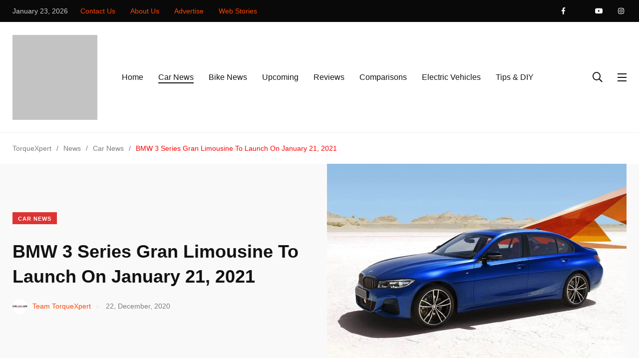

--- FILE ---
content_type: text/html; charset=UTF-8
request_url: https://www.torquexpert.com/bmw-3-series-gran-limousine-launch-january-21/
body_size: 67463
content:
<!doctype html><html lang="en-US" prefix="og: https://ogp.me/ns#"><head><script data-no-optimize="1">var litespeed_docref=sessionStorage.getItem("litespeed_docref");litespeed_docref&&(Object.defineProperty(document,"referrer",{get:function(){return litespeed_docref}}),sessionStorage.removeItem("litespeed_docref"));</script> <meta charset="UTF-8"><meta http-equiv="X-UA-Compatible" content="IE=edge"><meta name="viewport" content="width=device-width, initial-scale=1.0"><link rel="profile" href="https://gmpg.org/xfn/11"><link rel="pingback" href="https://www.torquexpert.com/xmlrpc.php">
<noscript><style>#preloader{display:none;}</style></noscript><noscript><style>#preloader{display:none;}</style></noscript> <script id="google_gtagjs-js-consent-mode-data-layer" type="litespeed/javascript">window.dataLayer=window.dataLayer||[];function gtag(){dataLayer.push(arguments)}
gtag('consent','default',{"ad_personalization":"denied","ad_storage":"denied","ad_user_data":"denied","analytics_storage":"denied","functionality_storage":"denied","security_storage":"denied","personalization_storage":"denied","region":["AT","BE","BG","CH","CY","CZ","DE","DK","EE","ES","FI","FR","GB","GR","HR","HU","IE","IS","IT","LI","LT","LU","LV","MT","NL","NO","PL","PT","RO","SE","SI","SK"],"wait_for_update":500});window._googlesitekitConsentCategoryMap={"statistics":["analytics_storage"],"marketing":["ad_storage","ad_user_data","ad_personalization"],"functional":["functionality_storage","security_storage"],"preferences":["personalization_storage"]};window._googlesitekitConsents={"ad_personalization":"denied","ad_storage":"denied","ad_user_data":"denied","analytics_storage":"denied","functionality_storage":"denied","security_storage":"denied","personalization_storage":"denied","region":["AT","BE","BG","CH","CY","CZ","DE","DK","EE","ES","FI","FR","GB","GR","HR","HU","IE","IS","IT","LI","LT","LU","LV","MT","NL","NO","PL","PT","RO","SE","SI","SK"],"wait_for_update":500}</script> <title>BMW 3 Series Gran Limousine To Launch On January 21, 2021 - TorqueXpert</title><meta name="description" content="BMW 3 Series Gran Limousine To Launch On January 21, 2021 The BMW 3 Series Gran Limousine, basically the long-wheelbase version of BMW’s sedan, will launch on January 21, 2021."/><meta name="robots" content="follow, index, max-snippet:-1, max-video-preview:-1, max-image-preview:large"/><link rel="canonical" href="https://www.torquexpert.com/bmw-3-series-gran-limousine-launch-january-21/" /><meta property="og:locale" content="en_US" /><meta property="og:type" content="article" /><meta property="og:title" content="BMW 3 Series Gran Limousine To Launch On January 21, 2021 - TorqueXpert" /><meta property="og:description" content="BMW 3 Series Gran Limousine To Launch On January 21, 2021 The BMW 3 Series Gran Limousine, basically the long-wheelbase version of BMW’s sedan, will launch on January 21, 2021." /><meta property="og:url" content="https://www.torquexpert.com/bmw-3-series-gran-limousine-launch-january-21/" /><meta property="og:site_name" content="TorqueXpert" /><meta property="article:publisher" content="https://www.facebook.com/torquexpert/" /><meta property="article:author" content="https://www.facebook.com/torquexpert/" /><meta property="article:section" content="Car News" /><meta property="og:updated_time" content="2025-08-09T14:54:25+05:30" /><meta property="fb:app_id" content="435378187281169" /><meta property="og:image" content="https://www.torquexpert.com/wp-content/uploads/2020/12/20201221080436_BMW-3-Series-Gran-Limousine-1.jpg" /><meta property="og:image:secure_url" content="https://www.torquexpert.com/wp-content/uploads/2020/12/20201221080436_BMW-3-Series-Gran-Limousine-1.jpg" /><meta property="og:image:width" content="1200" /><meta property="og:image:height" content="795" /><meta property="og:image:alt" content="BMW 3 Series Gran Limousine" /><meta property="og:image:type" content="image/jpeg" /><meta property="article:published_time" content="2020-12-22T18:15:29+05:30" /><meta property="article:modified_time" content="2025-08-09T14:54:25+05:30" /><meta name="twitter:card" content="summary_large_image" /><meta name="twitter:title" content="BMW 3 Series Gran Limousine To Launch On January 21, 2021 - TorqueXpert" /><meta name="twitter:description" content="BMW 3 Series Gran Limousine To Launch On January 21, 2021 The BMW 3 Series Gran Limousine, basically the long-wheelbase version of BMW’s sedan, will launch on January 21, 2021." /><meta name="twitter:site" content="@TorqueXpert" /><meta name="twitter:creator" content="@TorqueXpert" /><meta name="twitter:image" content="https://www.torquexpert.com/wp-content/uploads/2020/12/20201221080436_BMW-3-Series-Gran-Limousine-1.jpg" /><meta name="twitter:label1" content="Written by" /><meta name="twitter:data1" content="Team TorqueXpert" /><meta name="twitter:label2" content="Time to read" /><meta name="twitter:data2" content="2 minutes" /><link rel="amphtml" href="https://www.torquexpert.com/bmw-3-series-gran-limousine-launch-january-21/amp/" /><meta name="generator" content="AMP for WP 1.1.11"/><link rel='dns-prefetch' href='//challenges.cloudflare.com' /><link rel='dns-prefetch' href='//news.google.com' /><link rel='dns-prefetch' href='//www.googletagmanager.com' /><link rel='dns-prefetch' href='//fonts.googleapis.com' /><link rel="alternate" type="application/rss+xml" title="TorqueXpert &raquo; Feed" href="https://www.torquexpert.com/feed/" /><link rel="alternate" type="application/rss+xml" title="TorqueXpert &raquo; Comments Feed" href="https://www.torquexpert.com/comments/feed/" /><link rel="alternate" type="application/rss+xml" title="TorqueXpert &raquo; BMW 3 Series Gran Limousine To Launch On January 21, 2021 Comments Feed" href="https://www.torquexpert.com/bmw-3-series-gran-limousine-launch-january-21/feed/" /><link rel="alternate" title="oEmbed (JSON)" type="application/json+oembed" href="https://www.torquexpert.com/wp-json/oembed/1.0/embed?url=https%3A%2F%2Fwww.torquexpert.com%2Fbmw-3-series-gran-limousine-launch-january-21%2F" /><link rel="alternate" title="oEmbed (XML)" type="text/xml+oembed" href="https://www.torquexpert.com/wp-json/oembed/1.0/embed?url=https%3A%2F%2Fwww.torquexpert.com%2Fbmw-3-series-gran-limousine-launch-january-21%2F&#038;format=xml" /><link rel="alternate" type="application/rss+xml" title="TorqueXpert &raquo; Stories Feed" href="https://www.torquexpert.com/web-stories/feed/"><script id="torqu-ready" type="litespeed/javascript">window.advanced_ads_ready=function(e,a){a=a||"complete";var d=function(e){return"interactive"===a?"loading"!==e:"complete"===e};d(document.readyState)?e():document.addEventListener("readystatechange",(function(a){d(a.target.readyState)&&e()}),{once:"interactive"===a})},window.advanced_ads_ready_queue=window.advanced_ads_ready_queue||[]</script> <style id='wp-img-auto-sizes-contain-inline-css' type='text/css'>img:is([sizes=auto i],[sizes^="auto," i]){contain-intrinsic-size:3000px 1500px}
/*# sourceURL=wp-img-auto-sizes-contain-inline-css */</style><style id="litespeed-ccss">body:after{content:url(/wp-content/plugins/instagram-feed/img/sbi-sprite.png);display:none}.shared-counts-wrap{margin:0 0 20px;overflow:hidden;width:100%}.shared-counts-wrap .shared-counts-label{letter-spacing:normal}.shared-counts-wrap.style-icon .shared-counts-button:not(.included_total) .shared-counts-label{display:none}ul{box-sizing:border-box}:root{--wp--preset--font-size--normal:16px;--wp--preset--font-size--huge:42px}body{--wp--preset--color--black:#000;--wp--preset--color--cyan-bluish-gray:#abb8c3;--wp--preset--color--white:#fff;--wp--preset--color--pale-pink:#f78da7;--wp--preset--color--vivid-red:#cf2e2e;--wp--preset--color--luminous-vivid-orange:#ff6900;--wp--preset--color--luminous-vivid-amber:#fcb900;--wp--preset--color--light-green-cyan:#7bdcb5;--wp--preset--color--vivid-green-cyan:#00d084;--wp--preset--color--pale-cyan-blue:#8ed1fc;--wp--preset--color--vivid-cyan-blue:#0693e3;--wp--preset--color--vivid-purple:#9b51e0;--wp--preset--color--light-grayish-magenta:#ff9500;--wp--preset--color--strong-magenta:#ff2c54;--wp--preset--color--very-light-gray:#fff;--wp--preset--color--very-dark-gray:#6b7074;--wp--preset--gradient--vivid-cyan-blue-to-vivid-purple:linear-gradient(135deg,rgba(6,147,227,1) 0%,#9b51e0 100%);--wp--preset--gradient--light-green-cyan-to-vivid-green-cyan:linear-gradient(135deg,#7adcb4 0%,#00d082 100%);--wp--preset--gradient--luminous-vivid-amber-to-luminous-vivid-orange:linear-gradient(135deg,rgba(252,185,0,1) 0%,rgba(255,105,0,1) 100%);--wp--preset--gradient--luminous-vivid-orange-to-vivid-red:linear-gradient(135deg,rgba(255,105,0,1) 0%,#cf2e2e 100%);--wp--preset--gradient--very-light-gray-to-cyan-bluish-gray:linear-gradient(135deg,#eee 0%,#a9b8c3 100%);--wp--preset--gradient--cool-to-warm-spectrum:linear-gradient(135deg,#4aeadc 0%,#9778d1 20%,#cf2aba 40%,#ee2c82 60%,#fb6962 80%,#fef84c 100%);--wp--preset--gradient--blush-light-purple:linear-gradient(135deg,#ffceec 0%,#9896f0 100%);--wp--preset--gradient--blush-bordeaux:linear-gradient(135deg,#fecda5 0%,#fe2d2d 50%,#6b003e 100%);--wp--preset--gradient--luminous-dusk:linear-gradient(135deg,#ffcb70 0%,#c751c0 50%,#4158d0 100%);--wp--preset--gradient--pale-ocean:linear-gradient(135deg,#fff5cb 0%,#b6e3d4 50%,#33a7b5 100%);--wp--preset--gradient--electric-grass:linear-gradient(135deg,#caf880 0%,#71ce7e 100%);--wp--preset--gradient--midnight:linear-gradient(135deg,#020381 0%,#2874fc 100%);--wp--preset--font-size--small:12px;--wp--preset--font-size--medium:20px;--wp--preset--font-size--large:36px;--wp--preset--font-size--x-large:42px;--wp--preset--font-size--normal:16px;--wp--preset--font-size--huge:50px;--wp--preset--spacing--20:.44rem;--wp--preset--spacing--30:.67rem;--wp--preset--spacing--40:1rem;--wp--preset--spacing--50:1.5rem;--wp--preset--spacing--60:2.25rem;--wp--preset--spacing--70:3.38rem;--wp--preset--spacing--80:5.06rem;--wp--preset--shadow--natural:6px 6px 9px rgba(0,0,0,.2);--wp--preset--shadow--deep:12px 12px 50px rgba(0,0,0,.4);--wp--preset--shadow--sharp:6px 6px 0px rgba(0,0,0,.2);--wp--preset--shadow--outlined:6px 6px 0px -3px rgba(255,255,255,1),6px 6px rgba(0,0,0,1);--wp--preset--shadow--crisp:6px 6px 0px rgba(0,0,0,1)}#my_switcher{position:fixed;right:-30px;top:50%;transform:translateY(-50%) rotate(90deg);z-index:1035}#my_switcher ul{margin:0;padding:0;list-style:none;display:flex;align-items:center;justify-content:center}#my_switcher ul li a{position:relative;font-family:var(--primary-font);font-size:1.4rem;line-height:2.2rem;color:var(--primary-color);font-weight:var(--p-semi-bold);text-transform:uppercase;display:block}#my_switcher ul li a{border:2px solid var(--primary-color);padding:5px 13px;display:flex;align-items:center}#my_switcher ul li:last-child a{border-left-width:1px;border-radius:0 100px 100px 0;padding-right:15px}#my_switcher ul li:first-child a{border-right-width:1px;border-radius:100px 0 0 100px;padding-left:15px}.fab,.fal,.far,.fas{-moz-osx-font-smoothing:grayscale;-webkit-font-smoothing:antialiased;display:inline-block;font-style:normal;font-variant:normal;text-rendering:auto;line-height:1}.fa-angle-up:before{content:"\f106"}.fa-envelope:before{content:"\f0e0"}.fa-facebook-f:before{content:"\f39e"}.fa-instagram:before{content:"\f16d"}.fa-search:before{content:"\f002"}.fa-times:before{content:"\f00d"}.fa-twitter:before{content:"\f099"}.fa-youtube:before{content:"\f167"}.fab{font-family:"Font Awesome 5 Brands"}.fal{font-weight:300}.fal,.far{font-family:"Font Awesome 5 Pro"}.far{font-weight:400}.fas{font-family:"Font Awesome 5 Pro";font-weight:900}.feather{font-family:'feather'!important;speak:none;font-style:normal;font-weight:400;font-variant:normal;text-transform:none;line-height:1;-webkit-font-smoothing:antialiased;-moz-osx-font-smoothing:grayscale}.icon-share-2:before{content:"\e8c0"}@-webkit-keyframes bounce{from,20%,53%,80%,to{-webkit-animation-timing-function:cubic-bezier(.215,.61,.355,1);animation-timing-function:cubic-bezier(.215,.61,.355,1);-webkit-transform:translate3d(0,0,0);transform:translate3d(0,0,0)}40%,43%{-webkit-animation-timing-function:cubic-bezier(.755,.05,.855,.06);animation-timing-function:cubic-bezier(.755,.05,.855,.06);-webkit-transform:translate3d(0,-30px,0);transform:translate3d(0,-30px,0)}70%{-webkit-animation-timing-function:cubic-bezier(.755,.05,.855,.06);animation-timing-function:cubic-bezier(.755,.05,.855,.06);-webkit-transform:translate3d(0,-15px,0);transform:translate3d(0,-15px,0)}90%{-webkit-transform:translate3d(0,-4px,0);transform:translate3d(0,-4px,0)}}@keyframes bounce{from,20%,53%,80%,to{-webkit-animation-timing-function:cubic-bezier(.215,.61,.355,1);animation-timing-function:cubic-bezier(.215,.61,.355,1);-webkit-transform:translate3d(0,0,0);transform:translate3d(0,0,0)}40%,43%{-webkit-animation-timing-function:cubic-bezier(.755,.05,.855,.06);animation-timing-function:cubic-bezier(.755,.05,.855,.06);-webkit-transform:translate3d(0,-30px,0);transform:translate3d(0,-30px,0)}70%{-webkit-animation-timing-function:cubic-bezier(.755,.05,.855,.06);animation-timing-function:cubic-bezier(.755,.05,.855,.06);-webkit-transform:translate3d(0,-15px,0);transform:translate3d(0,-15px,0)}90%{-webkit-transform:translate3d(0,-4px,0);transform:translate3d(0,-4px,0)}}.bounce{-webkit-animation-name:bounce;animation-name:bounce;-webkit-transform-origin:center bottom;transform-origin:center bottom}.animated{-webkit-animation-duration:1s;animation-duration:1s;-webkit-animation-fill-mode:both;animation-fill-mode:both}.animated.faster{-webkit-animation-duration:.5s;animation-duration:.5s}@media (print),(prefers-reduced-motion:reduce){.animated{-webkit-animation-duration:1ms!important;animation-duration:1ms!important;-webkit-animation-iteration-count:1!important;animation-iteration-count:1!important}}:root{--blue:#007bff;--indigo:#6610f2;--purple:#6f42c1;--pink:#e83e8c;--red:#dc3545;--orange:#fd7e14;--yellow:#ffc107;--green:#28a745;--teal:#20c997;--cyan:#17a2b8;--white:#fff;--gray:#6c757d;--gray-dark:#343a40;--primary:#007bff;--secondary:#6c757d;--success:#28a745;--info:#17a2b8;--warning:#ffc107;--danger:#dc3545;--light:#f8f9fa;--dark:#343a40;--breakpoint-xs:0;--breakpoint-sm:576px;--breakpoint-md:768px;--breakpoint-lg:992px;--breakpoint-xl:1200px;--font-family-sans-serif:-apple-system,BlinkMacSystemFont,"Segoe UI",Roboto,"Helvetica Neue",Arial,"Noto Sans",sans-serif,"Apple Color Emoji","Segoe UI Emoji","Segoe UI Symbol","Noto Color Emoji";--font-family-monospace:SFMono-Regular,Menlo,Monaco,Consolas,"Liberation Mono","Courier New",monospace}*,:after,:before{box-sizing:border-box}html{font-family:sans-serif;line-height:1.15;-webkit-text-size-adjust:100%}header,main,nav,section{display:block}body{margin:0;font-family:-apple-system,BlinkMacSystemFont,"Segoe UI",Roboto,"Helvetica Neue",Arial,"Noto Sans",sans-serif,"Apple Color Emoji","Segoe UI Emoji","Segoe UI Symbol","Noto Color Emoji";font-size:1rem;font-weight:400;line-height:1.5;color:#212529;text-align:left;background-color:#fff}h1,h4,h5{margin-top:0;margin-bottom:.5rem}p{margin-top:0;margin-bottom:1rem}address{margin-bottom:1rem;font-style:normal;line-height:inherit}ul{margin-top:0;margin-bottom:1rem}a{color:#007bff;text-decoration:none;background-color:transparent}img{vertical-align:middle;border-style:none}label{display:inline-block;margin-bottom:.5rem}button{border-radius:0}button,input,textarea{margin:0;font-family:inherit;font-size:inherit;line-height:inherit}button,input{overflow:visible}button{text-transform:none}[type=submit],button{-webkit-appearance:button}[type=submit]::-moz-focus-inner,button::-moz-focus-inner{padding:0;border-style:none}textarea{overflow:auto;resize:vertical}::-webkit-file-upload-button{font:inherit;-webkit-appearance:button}.h5,h1,h4,h5{margin-bottom:.5rem;font-family:inherit;font-weight:500;line-height:1.2;color:inherit}h1{font-size:2.5rem}h4{font-size:1.5rem}.h5,h5{font-size:1.25rem}.list-inline{padding-left:0;list-style:none}.img-fluid{max-width:100%;height:auto}.container{width:100%;padding-right:15px;padding-left:15px;margin-right:auto;margin-left:auto}@media (min-width:576px){.container{max-width:540px}}@media (min-width:768px){.container{max-width:720px}}@media (min-width:992px){.container{max-width:960px}}@media (min-width:1200px){.container{max-width:1140px}}.row{display:-ms-flexbox;display:flex;-ms-flex-wrap:wrap;flex-wrap:wrap;margin-right:-15px;margin-left:-15px}.col-lg-6,.col-md,.col-md-auto{position:relative;width:100%;padding-right:15px;padding-left:15px}@media (min-width:768px){.col-md{-ms-flex-preferred-size:0;flex-basis:0;-ms-flex-positive:1;flex-grow:1;max-width:100%}.col-md-auto{-ms-flex:0 0 auto;flex:0 0 auto;width:auto;max-width:100%}}@media (min-width:992px){.col-lg-6{-ms-flex:0 0 50%;flex:0 0 50%;max-width:50%}}.form-group{margin-bottom:1rem}.fade:not(.show){opacity:0}.btn-group{position:relative;display:-ms-inline-flexbox;display:inline-flex;vertical-align:middle}.tab-content>.tab-pane{display:none}.navbar{position:relative;display:-ms-flexbox;display:flex;-ms-flex-wrap:wrap;flex-wrap:wrap;-ms-flex-align:center;align-items:center;-ms-flex-pack:justify;justify-content:space-between;padding:.5rem 1rem}.navbar>.container{display:-ms-flexbox;display:flex;-ms-flex-wrap:wrap;flex-wrap:wrap;-ms-flex-align:center;align-items:center;-ms-flex-pack:justify;justify-content:space-between}.media{display:-ms-flexbox;display:flex;-ms-flex-align:start;align-items:flex-start}.media-body{-ms-flex:1;flex:1}.bg-white{background-color:#fff!important}.rounded-circle{border-radius:50%!important}.d-flex{display:-ms-flexbox!important;display:flex!important}.flex-row{-ms-flex-direction:row!important;flex-direction:row!important}.flex-column{-ms-flex-direction:column!important;flex-direction:column!important}.justify-content-center{-ms-flex-pack:center!important;justify-content:center!important}.align-items-center{-ms-flex-align:center!important;align-items:center!important}.align-self-center{-ms-flex-item-align:center!important;align-self:center!important}@media (min-width:768px){.justify-content-md-start{-ms-flex-pack:start!important;justify-content:flex-start!important}}.ml-auto{margin-left:auto!important}:root{--primary-font:'Poppins',sans-serif;--secondary-font:'Roboto',sans-serif;--font-awesome:'Font Awesome 5 Pro';--primary-color:#ff2c54;--secondary-color:#ff9500;--action-color:#fecc00;--grey-dark-key:#000;--grey-dark-one:#121213;--grey-dark-two:#494e51;--grey-dark-three:#6b7074;--grey-dark-four:#7b7b7b;--grey-dark-five:#2b2b2b;--grey-dark-six:#cecece;--grey-dark-seven:#1a1a1a;--grey-dark-eight:#3f3f3f;--grey-mid:#c1c6c9;--grey-light-one:#d3d7da;--grey-light-two:#f0f0f0;--grey-light-three:#f9f9f9;--border-color:#e6e6e6;--color-white:#fff;--color-success:#3eb75e;--color-warning:#ff8f3c;--color-info:#1ba2db;--color-danger:#ff0003;--color-facebook:#3b5997;--color-twitter:#1ba1f2;--color-youtube:#ed4141;--color-linkedin:#0077b5;--color-pinterest:#e60022;--color-instagram:#c231a1;--color-vimeo:#00adef;--color-twitch:#6441a3;--color-green-one:#4cd965;--color-green-two:#3cd289;--color-green-three:#008079;--color-blue-one:#007aff;--color-blue-two:#5ac8fa;--color-blue-three:#01abf2;--color-blue-four:#4c8ebc;--color-red-one:#ff3a30;--color-red-two:#ff4f00;--color-purple-one:#5856d5;--color-purple-two:#ca9cf4;--color-yellow-one:#ffd400;--color-yellow-two:#fde953;--color-blue-grey-one:#3f5573;--radius:4px;--radius-big:6px;--radius-small:2px;--p-light:300;--p-regular:400;--p-medium:500;--p-semi-bold:600;--p-bold:700;--p-extra-bold:800;--p-black:900;--s-light:300;--s-regular:400;--s-medium:500;--s-bold:700;--s-black:900;--shadow-light:0 2px 6px 0 rgba(0,0,0,.05);--shadow-dark:0 2px 6px 0 rgba(0,0,0,.2);--cubic-easing:cubic-bezier(.86,0,.07,1)}.m-b-xs-0{margin-bottom:0!important}.m-b-xs-10{margin-bottom:1rem!important}.m-t-xs-20{margin-top:2rem!important}.m-r-xs-20{margin-right:2rem!important}.m-r-xs-30{margin-right:3rem!important}.m-b-xs-30{margin-bottom:3rem!important}.m-t-xs-35{margin-top:3.5rem!important}.p-t-xs-60{padding-top:6rem!important}html{font-family:sans-serif;-webkit-text-size-adjust:100%;-ms-text-size-adjust:100%;font-size:10px}body{margin:0}header,main,nav,section{display:block}a{background-color:transparent}img{border:0}button,input,textarea{color:inherit;font:inherit;margin:0}button{overflow:visible}button{text-transform:none}button{-webkit-appearance:button}button::-moz-focus-inner,input::-moz-focus-inner{border:0;padding:0}input{line-height:normal}textarea{overflow:auto}body,button,input,textarea{color:#707070;font-size:15px;font-weight:400;line-height:1.5}h1,h4,h5{clear:both}p{margin-bottom:1.5em}address{margin:0 0 1.5em}html{-webkit-box-sizing:border-box;box-sizing:border-box}*,*:before,*:after{-webkit-box-sizing:inherit;box-sizing:inherit}body{background:#fff}ul{padding-left:30px}ul{list-style:disc}img{height:auto;max-width:100%}input[type=text],textarea{color:#121213;border:1px solid #d3d7da}textarea{width:100%}a:link,a:visited{text-decoration:none}.axil-header:before,.axil-header:after{content:"";display:table;table-layout:fixed}.axil-header:after{clear:both}.widget li{margin-top:1rem;margin-bottom:1rem}.axil-post-meta{padding:0;margin-bottom:15px}.axil-post-meta li{display:inline-block;list-style:none}#respond #cancel-comment-reply-link{font-size:12px}.shared-counts-wrap.style-axil_style .shared-counts-button .shared-counts-label{display:none}.social-share-sticky .shared-counts-wrap.style-icon .shared-counts-button .shared-counts-label{display:none}.shared-counts-wrap.papr-meta.style-icon{margin:0;display:inline-block;width:auto}.papr-meta-total-share{display:-webkit-flex!important;display:-moz-flex!important;display:-ms-flex!important;display:-o-flex!important;display:-webkit-box!important;display:-ms-flexbox!important;display:flex!important;-ms-align-items:center!important;-webkit-box-align:center!important;-ms-flex-align:center!important;align-items:center!important;-ms-flex-wrap:wrap!important;flex-wrap:wrap!important}.post-cat{text-transform:uppercase}.category-list-wrapper li .list-inner{background-repeat:no-repeat}.breadcrumb-wrapper{font-family:var(--secondary-font)}.breadcrumb-wrapper nav{display:-webkit-box;display:-ms-flexbox;display:flex}.breadcrumb-wrapper nav span{font-size:1.4rem;line-height:2.2rem;color:var(--primary-color)}.breadcrumb-wrapper nav span a span{font-size:1.4rem;line-height:2.2rem;color:var(--grey-dark-four)!important}.breadcrumb-wrapper nav span.dvdr{font-size:1.4rem;line-height:2.2rem;color:var(--grey-dark-four)!important;margin:0 1rem}.wrp .shared-counts-wrap{margin:0}.main-navigation a:link,.main-navigation a:visited{outline:0;color:inherit}p:empty{display:none}html{font-size:10px;margin:0;padding:0;overflow-x:hidden}body{position:relative;font-family:var(--primary-font);font-size:1.6rem;line-height:1.7;margin:0;padding:0;color:var(--grey-dark-two)}img{vertical-align:middle}textarea{resize:vertical}p{margin-bottom:3rem}ul{font-family:var(--secondary-font);font-size:1.8rem;line-height:3rem;padding-left:3rem;margin-bottom:0}@media (max-width:991px){ul{font-size:16px}}a,button{outline:none}a{color:inherit}h3 a,h4 a{color:inherit}.container{position:relative}@media (min-width:1025px){.container{max-width:1260px}}.list-inline{display:-webkit-box;display:-ms-flexbox;display:flex;-ms-flex-wrap:wrap;flex-wrap:wrap;-webkit-box-align:center;-ms-flex-align:center;align-items:center}.site-logo{display:block;padding:2.6rem 0 2.5rem}@media (max-width:991px){.site-logo{padding:0}}.shared-counts-wrap.style-icon .shared-counts-button:not(.included_total) .shared-counts-label{display:none}.media-body{word-break:break-word}.grey-dark-three{color:var(--grey-dark-three)}.bg-grey-dark-one{background-color:var(--grey-dark-one)}.bg-grey-light-three{background-color:var(--grey-light-three)}h1,h4,h5,.h5{font-family:var(--primary-font);color:var(--grey-dark-one);font-weight:var(--p-semi-bold);line-height:1.4;margin-bottom:2rem;word-break:break-word}h1{font-size:4.2rem}@media (max-width:991px){h1{font-size:3.2rem}}h4{font-size:2.4rem}@media (max-width:991px){h4{font-size:1.8rem}}h5,.h5{font-size:1.8rem;line-height:1.6}@media (max-width:991px){h5,.h5{font-size:1.6rem}}p{font-family:var(--secondary-font);font-size:1.8rem;line-height:1.7;color:var(--grey-dark-two)}p.mid{font-size:1.6rem;line-height:2.8rem}@media (max-width:991px){p{font-size:16px}p.mid{font-size:1.4rem;line-height:2.4rem}}address,.address{font-family:var(--secondary-font);font-size:2rem;line-height:3.4rem;color:var(--color-dark-one)}@media (max-width:991px){address,.address{font-size:1.6rem;line-height:2.4rem}}.cat-btn{position:relative;display:-webkit-inline-box;display:-ms-inline-flexbox;display:inline-flex;-webkit-box-align:center;-ms-flex-align:center;align-items:center;-webkit-box-pack:center;-ms-flex-pack:center;justify-content:center;font-family:var(--secondary-font);font-size:1.4rem;line-height:2.1rem;font-weight:var(--p-bold);letter-spacing:.1rem;color:#fff;padding:1.4rem 4rem 1.3rem;border-width:.2rem;border-style:solid;border-radius:0;padding:.6rem 1.1rem .4rem;border:none;font-size:1.1rem;line-height:1.4rem;font-weight:var(--s-bold);z-index:1}.cat-btn:before{content:" ";width:0;height:100%;position:absolute;top:0;right:0;background-color:rgba(0,0,0,.1);z-index:-1}.btn-group{display:-webkit-inline-box;display:-ms-inline-flexbox;display:inline-flex;-ms-flex-wrap:wrap;flex-wrap:wrap;-webkit-box-align:center;-ms-flex-align:center;align-items:center}.btn-group a{margin:0 1rem 1rem 0}::-webkit-input-placeholder{color:var(--grey-dark-four);opacity:1}:-ms-input-placeholder{color:var(--grey-dark-four);opacity:1}::-ms-input-placeholder{color:var(--grey-dark-four);opacity:1}::placeholder{color:var(--grey-dark-four);opacity:1}:-ms-input-placeholder{color:var(--grey-dark-four)}::-ms-input-placeholder{color:var(--grey-dark-four)}input[type=text],textarea{display:block;width:100%;height:auto;border:none;background:0 0;font-family:var(--secondary-font);font-size:1.6rem;line-height:3rem;color:var(--grey-dark-one);padding:.9rem 2rem;border-radius:0;-webkit-box-shadow:none;box-shadow:none;border:.2rem solid var(--grey-light-one);-webkit-appearance:none;-moz-appearance:none;appearance:none}textarea{resize:vertical}label{position:relative;top:0;left:0;font-size:1.4rem;line-height:2.2rem;color:var(--grey-dark-four);padding:0 1rem;margin-bottom:0}.form-group{position:relative;margin-bottom:3rem}.social-share{display:-webkit-box;display:-ms-flexbox;display:flex;-ms-flex-wrap:wrap;flex-wrap:wrap;list-style:none;padding:0;margin:0;overflow:hidden}.social-share li{margin-right:1rem}.social-share li a{font-size:2rem;color:var(--grey-dark-one)}.social-share__with-bg li a{display:block;width:3.2rem;height:3.2rem;background:var(--grey-dark-one);border-radius:100%;font-size:1.2rem;line-height:3.4rem;color:#fff;text-align:center}@media (max-width:991px){.main-nav-wrapper{display:none}}.brand-logo{max-width:17rem;max-height:5rem}@media (max-width:767px){.brand-logo{max-height:5rem;max-width:13rem}}.main-navigation{margin:0;padding:0 0 0 4.4rem}@media (max-width:991px){.main-navigation{opacity:0;visibility:hidden}}.main-navigation li{position:relative;margin-right:2rem;font-family:var(--primary-font);font-size:1.6rem;line-height:2.4rem;color:#fff;font-weight:var(--p-medium);padding:3.1rem .5rem 3rem}@media (max-width:1199px){.main-navigation li{margin-right:.5rem}}@media (max-width:991px){.main-navigation li{margin-right:0;padding:.5rem 0;width:100%;text-align:center;color:#fff!important}}.main-navigation li.is-active>a:before{width:100%}.main-navigation a{position:relative;display:-webkit-inline-box;display:-ms-inline-flexbox;display:inline-flex;font-weight:inherit;width:auto;white-space:nowrap}.main-navigation a:before{content:"";position:absolute;bottom:0;left:0;width:0;height:.2rem;background-color:currentColor}@media (max-width:991px){.main-navigation a{color:inherit}}.side-navigation li{padding:1rem 0}.navbar{padding:0;z-index:999}@media (max-width:1199px){.navbar .nav-search-field-toggler{margin-left:1rem!important}}@media (max-width:991px){.navbar{padding:2.2rem 0}}.navbar-inner{display:-webkit-box;display:-ms-flexbox;display:flex;width:100%;-webkit-box-align:center;-ms-flex-align:center;align-items:center}.navbar-extra-features{display:-webkit-box;display:-ms-flexbox;display:flex;-ms-flex-wrap:wrap;flex-wrap:wrap;-webkit-box-align:center;-ms-flex-align:center;align-items:center}.navbar-search{position:absolute;width:100vw;height:100%;background:var(--grey-light-three);top:0;left:50%;-webkit-transform:translateX(-50%);-ms-transform:translateX(-50%);transform:translateX(-50%);display:-webkit-box;display:-ms-flexbox;display:flex;-webkit-box-align:center;-ms-flex-align:center;align-items:center;-webkit-box-pack:center;-ms-flex-pack:center;justify-content:center;z-index:999999;visibility:hidden;opacity:0}.navbar-search .search-field{width:60%;margin:0 auto;position:relative}@media (max-width:991px){.navbar-search .search-field{width:70%}}.navbar-search input{width:100%;height:100%;border:none;background:0 0;border-bottom:1px solid var(--grey-dark-one);padding:.4rem 0;padding-right:3rem}.navbar-search .navbar-search-btn{position:absolute;right:0;bottom:0;border:none;background:0 0;padding:.5rem 0}.navbar-search .navbar-search-btn i{font-size:1.8rem;font-weight:400;color:var(--grey-light-one)}.navbar-search .navbar-search-close{position:absolute;top:50%;right:3rem;font-size:2.4rem;color:var(--grey-dark-one);margin-right:3rem;-webkit-transform:translateY(-50%);-ms-transform:translateY(-50%);transform:translateY(-50%)}@media (max-width:991px){.navbar-search .navbar-search-close{right:0;margin-right:2rem;margin-left:1rem}}.nav-search-field-toggler{position:relative;font-size:2rem;line-height:4.2rem;color:#fff;margin-right:2rem}.nav-search-field-toggler:after{content:" ";position:absolute;width:4rem;height:4rem;background:rgba(255,255,255,.1);top:50%;left:50%;margin:-2rem;border-radius:100%;-webkit-transform:scale(0);-ms-transform:scale(0);transform:scale(0)}.side-nav-toggler{position:relative;display:inline-block;padding:.8rem 1rem;margin-left:1rem;margin-right:-1rem}.side-nav-toggler span{position:relative;display:block;width:1.8rem;height:.2rem;background:#fff;margin:.5rem 0}.side-nav-toggler:after{content:" ";position:absolute;width:4rem;height:4rem;background:rgba(255,255,255,.1);top:50%;left:50%;margin:-2rem;border-radius:100%;-webkit-transform:scale(0);-ms-transform:scale(0);transform:scale(0)}.navbar .container{position:static}.navbar.bg-white{border-bottom:1px solid var(--grey-light-two)}.navbar.bg-white .main-navigation li{color:var(--grey-dark-one)}.navbar.bg-white .nav-search-field-toggler{color:var(--grey-dark-one);margin-right:1rem}.navbar.bg-white .side-nav-toggler span{background:var(--grey-dark-one)}.navbar.bg-white .side-nav-toggler:after{background:rgba(0,0,0,.1)}.breadcrumb-wrapper{padding:2rem 0}@media (max-width:767px){.breadcrumb-wrapper{display:none}}.post-block{margin-bottom:3rem}.post-block>a{position:relative}.post-block .axil-post-title{font-size:2rem;margin-bottom:1rem}@media (max-width:991px){.post-block .axil-post-title{font-size:1.4rem;margin-bottom:1rem}}.post-block>a{display:block;margin-right:3rem;-ms-flex-item-align:start!important;align-self:flex-start!important;overflow:hidden}@media (max-width:767px){.post-block>a{margin-right:2rem;-ms-flex-item-align:start!important;align-self:flex-start!important}}.post-block img{width:100%;max-width:15rem;margin:0!important}@media (max-width:767px){.post-block img{max-width:10rem;width:100%;margin:0!important}}@media (max-width:767px){.post-block__small{display:-webkit-box;display:-ms-flexbox;display:flex}.post-block__small>a{margin:0 2rem 0 0}.post-block__small img{max-width:100%;margin:0!important}}.post-block__small{margin-bottom:2rem}.post-block__small .axil-post-title{font-size:1.6rem;margin-bottom:1rem}.post-block__small img{max-width:10rem}.post-block__small .post-metas ul{font-size:1.2rem;line-height:1.8rem}.post-cat-group{display:-webkit-box;display:-ms-flexbox;display:flex;-ms-flex-wrap:wrap;flex-wrap:wrap;-webkit-box-align:center;-ms-flex-align:center;align-items:center;margin-bottom:.5rem!important}.post-cat{display:block;font-family:var(--secondary-font);font-size:1.1rem;line-height:1.4rem;font-weight:var(--s-bold);margin:0 1rem 1rem 0;letter-spacing:.1rem}.post-metas ul{font-family:var(--primary-font);font-size:1.4rem;line-height:2.1rem;color:var(--grey-dark-three);font-weight:var(--p-light);padding:0!important;margin:0 0 -1rem}@media (max-width:991px){.post-metas ul{font-size:1.2rem}}.post-metas li{position:relative;margin-right:1.2rem;margin-bottom:1rem;margin-top:0}.post-metas i{padding:0 1rem 0 0}.post-metas i.dot{position:relative;top:-.3rem}.post-metas .post-author-with-img{display:-webkit-box;display:-ms-flexbox;display:flex;-webkit-box-align:center;-ms-flex-align:center;align-items:center;text-decoration:none}.post-metas .post-author-with-img img{width:3rem;height:3rem;-o-object-fit:cover;object-fit:cover;margin-right:1rem;border-radius:100%}.banner-post-metas li{font-size:1.4rem;line-height:2.1rem;color:var(--grey-dark-four)}.hover-line a{position:relative;display:inline;background:-webkit-gradient(linear,left top,right top,from(currentColor),to(currentColor));background:-webkit-linear-gradient(left,currentColor 0%,currentColor 100%);background:-o-linear-gradient(left,currentColor 0%,currentColor 100%);background:linear-gradient(to right,currentColor 0%,currentColor 100%);background-size:0px 2px;background-position:0 95%;padding:.1% 0;background-repeat:no-repeat;color:inherit}.tab-pane .post-cat-group{display:none}.banner__single-post{padding:6rem 0}@media (max-width:991px){.banner__single-post img{margin-top:3rem}}.banner__single-post .axil-post-meta img{margin-top:0}.banner__standard{padding:0}@media (max-width:991px){.banner__standard{padding:6rem 0}}.shared-counts-wrap{display:-webkit-box;display:-ms-flexbox;display:flex;-ms-flex-wrap:wrap;flex-wrap:wrap;list-style:none;padding:0;margin:0;overflow:hidden}.axil-papr-carousel:not(.owl-loaded){overflow:hidden;max-height:244px}.axil-post-title{font-size:3.6rem}@media (max-width:767px){.axil-post-title{font-size:2.4rem}}@media (max-width:991px){h1.axil-post-title{font-size:3rem}}.about-author p{font-size:1.6rem;line-height:2.8rem;color:var(--grey-dark-three);margin-bottom:2rem}.papr-container{min-height:500px}.header-top{padding:.5rem 0;position:relative;z-index:999}@media (max-width:991px){.header-top{display:none}}.header-top li,.header-top .current-date{display:block;font-family:var(--secondary-font);font-size:1.4rem;line-height:2.4rem;color:var(--grey-dark-six);font-weight:var(--s-regular);padding:.5rem}.header-top .current-date{padding:.5rem 0}@media (max-width:767px){.header-top .current-date{display:block;width:100%;text-align:center}}.header-top-nav{display:-webkit-box;display:-ms-flexbox;display:flex;-ms-flex-wrap:wrap;flex-wrap:wrap;list-style:none;padding:0}.header-top-nav li:not(:nth-last-of-type(1)){margin-right:2rem}.header-top__social-share li{margin:0 0 0 2rem}.header-top__social-share li a{font-size:1.4rem;line-height:2.4rem;color:var(--grey-dark-six);padding:0}.side-nav{width:60vw;height:100vh;background:var(--color-white);position:fixed;top:0;right:-61vw;z-index:9999;padding:10.5rem}.side-nav ::-webkit-input-placeholder{color:var(--grey-mid);opacity:1}.side-nav :-ms-input-placeholder{color:var(--grey-mid);opacity:1}.side-nav ::-ms-input-placeholder{color:var(--grey-mid);opacity:1}.side-nav :-ms-input-placeholder{color:var(--grey-mid)}.side-nav ::-ms-input-placeholder{color:var(--grey-mid)}@media (max-width:1199px){.side-nav{width:100vw;right:-100vw;padding:2rem}}.side-nav .side-navigation{padding:0;-webkit-box-align:start;-ms-flex-align:start;align-items:flex-start}.side-nav .side-navigation li{font-size:3.6rem;line-height:5rem;color:var(--grey-dark-one)!important;font-weight:var(--p-semi-bold);margin-bottom:3rem;padding:0;text-align:left}.side-nav .side-navigation li a{background:0 0}.side-nav .side-navigation a:before{display:none}.side-nav .side-navigation a:after{bottom:-3.5rem}@media (max-width:991px){.side-nav .side-navigation{visibility:visible;opacity:1;margin-bottom:1.5rem}.side-nav .side-navigation li{font-size:2rem;line-height:2rem}.side-nav .side-navigation a{color:inherit}}@media (max-width:991px){.side-nav .side-navigation li{font-size:1.6rem;line-height:2.6rem;margin-bottom:1rem}}.side-nav form{margin-bottom:8rem}@media (max-width:991px){.side-nav form{margin-bottom:4rem}}@media (max-width:991px){.side-nav form{font-size:2rem;bottom:.5rem}}.side-nav .side-nav-search-btn{position:absolute;right:0;bottom:2.6rem;border:none;background:0 0;padding:0}.side-nav .side-nav-search-btn i{font-size:2rem;color:var(--grey-mid);font-weight:400}@media (max-width:767px){.side-nav .side-nav-search-btn{bottom:1rem;right:0}.side-nav .side-nav-search-btn i{font-size:1.6rem}}.side-nav input{font-family:var(--primary-font);font-size:3rem;line-height:4.2rem;color:var(--grey-dark-one);font-weight:var(--p-medium);padding:1.9rem 0;padding-right:4rem;border:none;border-bottom:2px solid var(--grey-mid)}@media (max-width:767px){.side-nav input{font-size:1.6rem;line-height:2.2rem;padding:.9rem 0;padding-right:3rem}}.side-nav .contact-social-share .axil-social-title{margin-bottom:1rem}.side-nav .contact-social-share .social-share{margin-bottom:1rem}.axil-contact-info-inner{padding:0;margin-bottom:3rem}.close-sidenav-wrap{position:absolute;top:5rem;right:10.5rem;display:-webkit-box;display:-ms-flexbox;display:flex;-webkit-box-align:center;-ms-flex-align:center;align-items:center;-webkit-box-pack:center;-ms-flex-pack:center;justify-content:center;-webkit-box-orient:vertical;-webkit-box-direction:normal;-ms-flex-direction:column;flex-direction:column;width:4.6rem;height:4.6rem;border-radius:100%;padding:0;z-index:9}@media (max-width:1199px){.close-sidenav-wrap{top:2rem;right:2rem}}@media (max-width:991px){.close-sidenav-wrap{width:100%;top:0;right:0;text-align:right;-webkit-box-align:end;-ms-flex-align:end;align-items:flex-end;padding-top:5px;padding-right:5px;background:#fff;border-radius:0}}.close-sidenav-wrap .close-sidenav{padding:1rem}@media (max-width:991px){.close-sidenav-wrap .close-sidenav{margin-right:2rem}}.close-sidenav-wrap .close-sidenav div{width:2rem;height:.2rem;background:var(--grey-dark-one)}.close-sidenav-wrap .close-sidenav div:nth-of-type(1){-webkit-transform:rotate(45deg);-ms-transform:rotate(45deg);transform:rotate(45deg)}.close-sidenav-wrap .close-sidenav div:nth-of-type(2){-webkit-transform:rotate(-45deg) translate(1px,-1px);-ms-transform:rotate(-45deg) translate(1px,-1px);transform:rotate(-45deg) translate(1px,-1px)}.side-navigation li{opacity:0;left:-5rem}html{position:relative}html:after{content:" ";position:absolute;top:0;left:0;width:100%;height:100%;background:rgba(0,0,0,.4);z-index:999;opacity:0;visibility:hidden}.side-nav-inner{height:100%;overflow-x:hidden;padding:5rem 1.5rem}.side-nav-content .axil-contact-info-inner{padding:.7rem 0 0}.axil-contact-info-inner{background:#fff;padding:5rem}@media (max-width:991px){.axil-contact-info-inner{padding:4rem 2rem}}.axil-contact-info-inner .social-share{margin-bottom:1.2rem}address .tel{font-family:var(--secondary-font);display:block;font-size:1.6rem;line-height:2.8rem;color:var(--grey-dark-two);margin-bottom:1.5rem;position:relative;display:inline;background:-webkit-gradient(linear,left top,right top,from(currentColor),to(currentColor));background:-webkit-linear-gradient(left,currentColor 0%,currentColor 100%);background:-o-linear-gradient(left,currentColor 0%,currentColor 100%);background:linear-gradient(to right,currentColor 0%,currentColor 100%);background-size:0px 2px;background-position:0 95%;padding:.1% 0;background-repeat:no-repeat;color:inherit;background-position:0 100%;margin-left:2.2rem}address .tel i{position:absolute;top:3px;left:-2.2rem;font-size:1.4rem}@media (max-width:991px){address .tel{font-size:1.4rem;line-height:2.4rem}address .tel i{font-size:1.2rem}}.contact-social-share{display:-webkit-box;display:-ms-flexbox;display:flex;-webkit-box-align:center;-ms-flex-align:center;align-items:center;-ms-flex-wrap:wrap;flex-wrap:wrap}.contact-social-share .axil-social-title{margin-bottom:1rem;margin-right:2rem}.contact-social-share .social-share li{margin-right:1rem}.axil-top-scroll{position:fixed;right:2rem;bottom:-2rem;display:block;width:4rem;height:4rem;font-size:1.8rem;line-height:4rem;color:#fff;text-align:center;opacity:0;z-index:5;border-radius:50%;background-color:var(--primary-color);-webkit-box-shadow:0 .3rem .5rem rgba(0,0,0,.3);box-shadow:0 .3rem .5rem rgba(0,0,0,.3)}.widgets-sidebar ul{padding-left:1.8rem;margin-bottom:-1rem}.category-list-wrapper{display:-webkit-box;display:-ms-flexbox;display:flex;-ms-flex-wrap:wrap;flex-wrap:wrap;padding:0!important;margin:-.5rem!important;list-style:none}.category-list-wrapper li{width:50%;height:18.5rem;padding:.5rem;margin:0}@media (min-width:768px) and (max-width:1024px){.category-list-wrapper li{width:25%}}@media (max-width:767px){.category-list-wrapper li{height:15rem}}.category-list-wrapper li .list-inner{position:relative;display:block;width:100%;height:100%;background-color:var(--primary-color);background-size:100%;background-position:center center;overflow:hidden}.post-info-wrapper{position:absolute;top:0;left:0;display:-webkit-box;display:-ms-flexbox;display:flex;-webkit-box-align:center;-ms-flex-align:center;align-items:center;-webkit-box-pack:center;-ms-flex-pack:center;justify-content:center;width:100%;height:100%;-webkit-box-orient:vertical;-webkit-box-direction:normal;-ms-flex-direction:column;flex-direction:column;padding:1.5rem;text-align:center}.post-info-wrapper .counter-inner{font-size:2.4rem;line-height:3.6rem;font-weight:var(--p-bold);color:#fff}.post-info-wrapper .cat-title{font-size:1.4rem;line-height:2.2rem;color:var(--grey-light-one);margin:0}.tab-pane{-webkit-transform:translateY(2rem);-ms-transform:translateY(2rem);transform:translateY(2rem)}.sidebar-post-widget .post-metas li{margin-bottom:0}.brand-logo{max-height:inherit!important}.axil-top-scroll.animated.bounce.faster{display:none}.light-logo{display:none}.papr-container{padding-top:0}.papr-container{padding-bottom:0}a,.header-top__social-share li a{color:#fff}:root{--primary-color:red}.axil-top-scroll.animated.bounce.faster{display:none}@media only screen and (max-width:610px){.navbar{background-color:#fff}}a{color:#ff4500}#my_switcher ul li a{opacity:.4}.site-logo img{height:90%}.owl-carousel{position:relative}.owl-carousel{display:none;width:100%;z-index:1}</style><link rel="preload" data-asynced="1" data-optimized="2" as="style" onload="this.onload=null;this.rel='stylesheet'" href="https://www.torquexpert.com/wp-content/litespeed/ucss/74bfc76c8382c04fe7b6c15db3ee99c5.css?ver=61ef0" /><script data-optimized="1" type="litespeed/javascript" data-src="https://www.torquexpert.com/wp-content/plugins/litespeed-cache/assets/js/css_async.min.js"></script> <style id='wp-block-library-theme-inline-css' type='text/css'>.wp-block-audio :where(figcaption){color:#555;font-size:13px;text-align:center}.is-dark-theme .wp-block-audio :where(figcaption){color:#ffffffa6}.wp-block-audio{margin:0 0 1em}.wp-block-code{border:1px solid #ccc;border-radius:4px;font-family:Menlo,Consolas,monaco,monospace;padding:.8em 1em}.wp-block-embed :where(figcaption){color:#555;font-size:13px;text-align:center}.is-dark-theme .wp-block-embed :where(figcaption){color:#ffffffa6}.wp-block-embed{margin:0 0 1em}.blocks-gallery-caption{color:#555;font-size:13px;text-align:center}.is-dark-theme .blocks-gallery-caption{color:#ffffffa6}:root :where(.wp-block-image figcaption){color:#555;font-size:13px;text-align:center}.is-dark-theme :root :where(.wp-block-image figcaption){color:#ffffffa6}.wp-block-image{margin:0 0 1em}.wp-block-pullquote{border-bottom:4px solid;border-top:4px solid;color:currentColor;margin-bottom:1.75em}.wp-block-pullquote :where(cite),.wp-block-pullquote :where(footer),.wp-block-pullquote__citation{color:currentColor;font-size:.8125em;font-style:normal;text-transform:uppercase}.wp-block-quote{border-left:.25em solid;margin:0 0 1.75em;padding-left:1em}.wp-block-quote cite,.wp-block-quote footer{color:currentColor;font-size:.8125em;font-style:normal;position:relative}.wp-block-quote:where(.has-text-align-right){border-left:none;border-right:.25em solid;padding-left:0;padding-right:1em}.wp-block-quote:where(.has-text-align-center){border:none;padding-left:0}.wp-block-quote.is-large,.wp-block-quote.is-style-large,.wp-block-quote:where(.is-style-plain){border:none}.wp-block-search .wp-block-search__label{font-weight:700}.wp-block-search__button{border:1px solid #ccc;padding:.375em .625em}:where(.wp-block-group.has-background){padding:1.25em 2.375em}.wp-block-separator.has-css-opacity{opacity:.4}.wp-block-separator{border:none;border-bottom:2px solid;margin-left:auto;margin-right:auto}.wp-block-separator.has-alpha-channel-opacity{opacity:1}.wp-block-separator:not(.is-style-wide):not(.is-style-dots){width:100px}.wp-block-separator.has-background:not(.is-style-dots){border-bottom:none;height:1px}.wp-block-separator.has-background:not(.is-style-wide):not(.is-style-dots){height:2px}.wp-block-table{margin:0 0 1em}.wp-block-table td,.wp-block-table th{word-break:normal}.wp-block-table :where(figcaption){color:#555;font-size:13px;text-align:center}.is-dark-theme .wp-block-table :where(figcaption){color:#ffffffa6}.wp-block-video :where(figcaption){color:#555;font-size:13px;text-align:center}.is-dark-theme .wp-block-video :where(figcaption){color:#ffffffa6}.wp-block-video{margin:0 0 1em}:root :where(.wp-block-template-part.has-background){margin-bottom:0;margin-top:0;padding:1.25em 2.375em}
/*# sourceURL=/wp-includes/css/dist/block-library/theme.min.css */</style><style id='classic-theme-styles-inline-css' type='text/css'>/*! This file is auto-generated */
.wp-block-button__link{color:#fff;background-color:#32373c;border-radius:9999px;box-shadow:none;text-decoration:none;padding:calc(.667em + 2px) calc(1.333em + 2px);font-size:1.125em}.wp-block-file__button{background:#32373c;color:#fff;text-decoration:none}
/*# sourceURL=/wp-includes/css/classic-themes.min.css */</style><style id='global-styles-inline-css' type='text/css'>:root{--wp--preset--aspect-ratio--square: 1;--wp--preset--aspect-ratio--4-3: 4/3;--wp--preset--aspect-ratio--3-4: 3/4;--wp--preset--aspect-ratio--3-2: 3/2;--wp--preset--aspect-ratio--2-3: 2/3;--wp--preset--aspect-ratio--16-9: 16/9;--wp--preset--aspect-ratio--9-16: 9/16;--wp--preset--color--black: #000000;--wp--preset--color--cyan-bluish-gray: #abb8c3;--wp--preset--color--white: #ffffff;--wp--preset--color--pale-pink: #f78da7;--wp--preset--color--vivid-red: #cf2e2e;--wp--preset--color--luminous-vivid-orange: #ff6900;--wp--preset--color--luminous-vivid-amber: #fcb900;--wp--preset--color--light-green-cyan: #7bdcb5;--wp--preset--color--vivid-green-cyan: #00d084;--wp--preset--color--pale-cyan-blue: #8ed1fc;--wp--preset--color--vivid-cyan-blue: #0693e3;--wp--preset--color--vivid-purple: #9b51e0;--wp--preset--color--light-grayish-magenta: #FF9500;--wp--preset--color--strong-magenta: #FF2C54;--wp--preset--color--very-light-gray: #ffffff;--wp--preset--color--very-dark-gray: #6B7074;--wp--preset--gradient--vivid-cyan-blue-to-vivid-purple: linear-gradient(135deg,rgb(6,147,227) 0%,rgb(155,81,224) 100%);--wp--preset--gradient--light-green-cyan-to-vivid-green-cyan: linear-gradient(135deg,rgb(122,220,180) 0%,rgb(0,208,130) 100%);--wp--preset--gradient--luminous-vivid-amber-to-luminous-vivid-orange: linear-gradient(135deg,rgb(252,185,0) 0%,rgb(255,105,0) 100%);--wp--preset--gradient--luminous-vivid-orange-to-vivid-red: linear-gradient(135deg,rgb(255,105,0) 0%,rgb(207,46,46) 100%);--wp--preset--gradient--very-light-gray-to-cyan-bluish-gray: linear-gradient(135deg,rgb(238,238,238) 0%,rgb(169,184,195) 100%);--wp--preset--gradient--cool-to-warm-spectrum: linear-gradient(135deg,rgb(74,234,220) 0%,rgb(151,120,209) 20%,rgb(207,42,186) 40%,rgb(238,44,130) 60%,rgb(251,105,98) 80%,rgb(254,248,76) 100%);--wp--preset--gradient--blush-light-purple: linear-gradient(135deg,rgb(255,206,236) 0%,rgb(152,150,240) 100%);--wp--preset--gradient--blush-bordeaux: linear-gradient(135deg,rgb(254,205,165) 0%,rgb(254,45,45) 50%,rgb(107,0,62) 100%);--wp--preset--gradient--luminous-dusk: linear-gradient(135deg,rgb(255,203,112) 0%,rgb(199,81,192) 50%,rgb(65,88,208) 100%);--wp--preset--gradient--pale-ocean: linear-gradient(135deg,rgb(255,245,203) 0%,rgb(182,227,212) 50%,rgb(51,167,181) 100%);--wp--preset--gradient--electric-grass: linear-gradient(135deg,rgb(202,248,128) 0%,rgb(113,206,126) 100%);--wp--preset--gradient--midnight: linear-gradient(135deg,rgb(2,3,129) 0%,rgb(40,116,252) 100%);--wp--preset--font-size--small: 12px;--wp--preset--font-size--medium: 20px;--wp--preset--font-size--large: 36px;--wp--preset--font-size--x-large: 42px;--wp--preset--font-size--normal: 16px;--wp--preset--font-size--huge: 50px;--wp--preset--spacing--20: 0.44rem;--wp--preset--spacing--30: 0.67rem;--wp--preset--spacing--40: 1rem;--wp--preset--spacing--50: 1.5rem;--wp--preset--spacing--60: 2.25rem;--wp--preset--spacing--70: 3.38rem;--wp--preset--spacing--80: 5.06rem;--wp--preset--shadow--natural: 6px 6px 9px rgba(0, 0, 0, 0.2);--wp--preset--shadow--deep: 12px 12px 50px rgba(0, 0, 0, 0.4);--wp--preset--shadow--sharp: 6px 6px 0px rgba(0, 0, 0, 0.2);--wp--preset--shadow--outlined: 6px 6px 0px -3px rgb(255, 255, 255), 6px 6px rgb(0, 0, 0);--wp--preset--shadow--crisp: 6px 6px 0px rgb(0, 0, 0);}:where(.is-layout-flex){gap: 0.5em;}:where(.is-layout-grid){gap: 0.5em;}body .is-layout-flex{display: flex;}.is-layout-flex{flex-wrap: wrap;align-items: center;}.is-layout-flex > :is(*, div){margin: 0;}body .is-layout-grid{display: grid;}.is-layout-grid > :is(*, div){margin: 0;}:where(.wp-block-columns.is-layout-flex){gap: 2em;}:where(.wp-block-columns.is-layout-grid){gap: 2em;}:where(.wp-block-post-template.is-layout-flex){gap: 1.25em;}:where(.wp-block-post-template.is-layout-grid){gap: 1.25em;}.has-black-color{color: var(--wp--preset--color--black) !important;}.has-cyan-bluish-gray-color{color: var(--wp--preset--color--cyan-bluish-gray) !important;}.has-white-color{color: var(--wp--preset--color--white) !important;}.has-pale-pink-color{color: var(--wp--preset--color--pale-pink) !important;}.has-vivid-red-color{color: var(--wp--preset--color--vivid-red) !important;}.has-luminous-vivid-orange-color{color: var(--wp--preset--color--luminous-vivid-orange) !important;}.has-luminous-vivid-amber-color{color: var(--wp--preset--color--luminous-vivid-amber) !important;}.has-light-green-cyan-color{color: var(--wp--preset--color--light-green-cyan) !important;}.has-vivid-green-cyan-color{color: var(--wp--preset--color--vivid-green-cyan) !important;}.has-pale-cyan-blue-color{color: var(--wp--preset--color--pale-cyan-blue) !important;}.has-vivid-cyan-blue-color{color: var(--wp--preset--color--vivid-cyan-blue) !important;}.has-vivid-purple-color{color: var(--wp--preset--color--vivid-purple) !important;}.has-black-background-color{background-color: var(--wp--preset--color--black) !important;}.has-cyan-bluish-gray-background-color{background-color: var(--wp--preset--color--cyan-bluish-gray) !important;}.has-white-background-color{background-color: var(--wp--preset--color--white) !important;}.has-pale-pink-background-color{background-color: var(--wp--preset--color--pale-pink) !important;}.has-vivid-red-background-color{background-color: var(--wp--preset--color--vivid-red) !important;}.has-luminous-vivid-orange-background-color{background-color: var(--wp--preset--color--luminous-vivid-orange) !important;}.has-luminous-vivid-amber-background-color{background-color: var(--wp--preset--color--luminous-vivid-amber) !important;}.has-light-green-cyan-background-color{background-color: var(--wp--preset--color--light-green-cyan) !important;}.has-vivid-green-cyan-background-color{background-color: var(--wp--preset--color--vivid-green-cyan) !important;}.has-pale-cyan-blue-background-color{background-color: var(--wp--preset--color--pale-cyan-blue) !important;}.has-vivid-cyan-blue-background-color{background-color: var(--wp--preset--color--vivid-cyan-blue) !important;}.has-vivid-purple-background-color{background-color: var(--wp--preset--color--vivid-purple) !important;}.has-black-border-color{border-color: var(--wp--preset--color--black) !important;}.has-cyan-bluish-gray-border-color{border-color: var(--wp--preset--color--cyan-bluish-gray) !important;}.has-white-border-color{border-color: var(--wp--preset--color--white) !important;}.has-pale-pink-border-color{border-color: var(--wp--preset--color--pale-pink) !important;}.has-vivid-red-border-color{border-color: var(--wp--preset--color--vivid-red) !important;}.has-luminous-vivid-orange-border-color{border-color: var(--wp--preset--color--luminous-vivid-orange) !important;}.has-luminous-vivid-amber-border-color{border-color: var(--wp--preset--color--luminous-vivid-amber) !important;}.has-light-green-cyan-border-color{border-color: var(--wp--preset--color--light-green-cyan) !important;}.has-vivid-green-cyan-border-color{border-color: var(--wp--preset--color--vivid-green-cyan) !important;}.has-pale-cyan-blue-border-color{border-color: var(--wp--preset--color--pale-cyan-blue) !important;}.has-vivid-cyan-blue-border-color{border-color: var(--wp--preset--color--vivid-cyan-blue) !important;}.has-vivid-purple-border-color{border-color: var(--wp--preset--color--vivid-purple) !important;}.has-vivid-cyan-blue-to-vivid-purple-gradient-background{background: var(--wp--preset--gradient--vivid-cyan-blue-to-vivid-purple) !important;}.has-light-green-cyan-to-vivid-green-cyan-gradient-background{background: var(--wp--preset--gradient--light-green-cyan-to-vivid-green-cyan) !important;}.has-luminous-vivid-amber-to-luminous-vivid-orange-gradient-background{background: var(--wp--preset--gradient--luminous-vivid-amber-to-luminous-vivid-orange) !important;}.has-luminous-vivid-orange-to-vivid-red-gradient-background{background: var(--wp--preset--gradient--luminous-vivid-orange-to-vivid-red) !important;}.has-very-light-gray-to-cyan-bluish-gray-gradient-background{background: var(--wp--preset--gradient--very-light-gray-to-cyan-bluish-gray) !important;}.has-cool-to-warm-spectrum-gradient-background{background: var(--wp--preset--gradient--cool-to-warm-spectrum) !important;}.has-blush-light-purple-gradient-background{background: var(--wp--preset--gradient--blush-light-purple) !important;}.has-blush-bordeaux-gradient-background{background: var(--wp--preset--gradient--blush-bordeaux) !important;}.has-luminous-dusk-gradient-background{background: var(--wp--preset--gradient--luminous-dusk) !important;}.has-pale-ocean-gradient-background{background: var(--wp--preset--gradient--pale-ocean) !important;}.has-electric-grass-gradient-background{background: var(--wp--preset--gradient--electric-grass) !important;}.has-midnight-gradient-background{background: var(--wp--preset--gradient--midnight) !important;}.has-small-font-size{font-size: var(--wp--preset--font-size--small) !important;}.has-medium-font-size{font-size: var(--wp--preset--font-size--medium) !important;}.has-large-font-size{font-size: var(--wp--preset--font-size--large) !important;}.has-x-large-font-size{font-size: var(--wp--preset--font-size--x-large) !important;}
:where(.wp-block-post-template.is-layout-flex){gap: 1.25em;}:where(.wp-block-post-template.is-layout-grid){gap: 1.25em;}
:where(.wp-block-term-template.is-layout-flex){gap: 1.25em;}:where(.wp-block-term-template.is-layout-grid){gap: 1.25em;}
:where(.wp-block-columns.is-layout-flex){gap: 2em;}:where(.wp-block-columns.is-layout-grid){gap: 2em;}
:root :where(.wp-block-pullquote){font-size: 1.5em;line-height: 1.6;}
/*# sourceURL=global-styles-inline-css */</style><style id='papr-dynamic-inline-css' type='text/css'>.papr-container {padding-top:0px;}.papr-container {padding-bottom:0px;}
/*# sourceURL=papr-dynamic-inline-css */</style> <script type="litespeed/javascript" data-src="https://www.torquexpert.com/wp-includes/js/jquery/jquery.min.js" id="jquery-core-js"></script> 
 <script type="litespeed/javascript" data-src="https://www.googletagmanager.com/gtag/js?id=GT-WBLR99RB" id="google_gtagjs-js"></script> <script id="google_gtagjs-js-after" type="litespeed/javascript">window.dataLayer=window.dataLayer||[];function gtag(){dataLayer.push(arguments)}
gtag("set","linker",{"domains":["www.torquexpert.com"]});gtag("js",new Date());gtag("set","developer_id.dZTNiMT",!0);gtag("config","GT-WBLR99RB",{"googlesitekit_post_type":"post"});window._googlesitekit=window._googlesitekit||{};window._googlesitekit.throttledEvents=[];window._googlesitekit.gtagEvent=(name,data)=>{var key=JSON.stringify({name,data});if(!!window._googlesitekit.throttledEvents[key]){return}window._googlesitekit.throttledEvents[key]=!0;setTimeout(()=>{delete window._googlesitekit.throttledEvents[key]},5);gtag("event",name,{...data,event_source:"site-kit"})}</script> <link rel="https://api.w.org/" href="https://www.torquexpert.com/wp-json/" /><link rel="alternate" title="JSON" type="application/json" href="https://www.torquexpert.com/wp-json/wp/v2/posts/7208" /><link rel="EditURI" type="application/rsd+xml" title="RSD" href="https://www.torquexpert.com/xmlrpc.php?rsd" /><meta name="generator" content="WordPress 6.9" /><link rel='shortlink' href='https://www.torquexpert.com/?p=7208' /><meta name="generator" content="Redux 4.5.10" /><meta name="theme-color" content="#23282D"><meta name="msapplication-navbutton-color" content="#23282D"><meta name="apple-mobile-web-app-capable" content="yes"><meta name="apple-mobile-web-app-status-bar-style" content="black-translucent"><meta name="generator" content="Site Kit by Google 1.170.0" />        <style type="text/css">/* Body */
                        /* Link */
            a, .header-top__social-share li a { color :#ffffff; }            /* Link Hover */
                        /* Meta */
                        /* Meta Hover */
                        /* Meta Link Hover */
                        /* Meta Hover Dark Section */
            

            /************************************************************************************
             * Header Top Bar
             ************************************************************************************/
            /* Background Color */
            .header-top.bg-grey-dark-one, .header-top.header-top__style-two.bg-grey-dark-seven { background-color :#0a0909; }            /* Body Color */
                        /* Link Color */
                        /* Link Hover Color */
                        /************************************************************************************
             * Header
             ************************************************************************************/
            /* Background Color */
                        /* Link Color */
                                    /* Link Hover Color */
                        
            /************************************************************************************
             * General 
             ************************************************************************************/
            /* Primary [#ff2c54] */
            :root { --primary-color:#ff0000; }            /* Heading */
                        /* Heading Hover */
                                    /* Heading Hover Color Dark Section */
                        

            /************************************************************************************
             * Footer 
             ************************************************************************************/
            /* Background Color */
                        /* Footer Heading Color */
                        /* Footer Body Color */
                        /* Footer Link Color */
                        /* Footer Link Hover Color */
                        /* Footer Bottom Border top Color */</style><style>.site-logo img, .brand-logo {width: 180px;}</style><meta name="generator" content="Elementor 3.34.2; features: additional_custom_breakpoints; settings: css_print_method-external, google_font-enabled, font_display-auto"> <script type="application/ld+json" class="saswp-schema-markup-output">[{"@context":"https:\/\/schema.org\/","@type":"NewsArticle","@id":"https:\/\/www.torquexpert.com\/bmw-3-series-gran-limousine-launch-january-21\/#newsarticle","url":"https:\/\/www.torquexpert.com\/bmw-3-series-gran-limousine-launch-january-21\/","headline":"BMW 3 Series Gran Limousine To Launch On January 21, 2021 - TorqueXpert","mainEntityOfPage":"https:\/\/www.torquexpert.com\/bmw-3-series-gran-limousine-launch-january-21\/","datePublished":"2020-12-22T18:15:29+05:30","dateModified":"2025-08-09T14:54:25+05:30","description":"BMW 3 Series Gran Limousine To Launch On January 21, 2021\r\n\r\n\r\nThe BMW 3 Series Gran Limousine, basically the long-wheelbase version of BMW\u2019s sedan, will launch on January 21, 2021.","articleSection":"Car News","articleBody":"BMW 3 Series Gran Limousine To Launch On January 21, 2021  The BMW 3 Series Gran Limousine, basically the long-wheelbase version of BMW\u2019s sedan, will launch on January 21, 2021. The announcement of the launch by BMW India confirms our scoop from June 2020, when we announced that the long-wheelbase 3 Series will arrive in India in 2021. This also implies that India is the first market for right-hand drive to get the 3 Series long-wheelbase version.        In addition to the longer wheelbase length, 110 mm to be exact, the 3 Series Gran Limousine is also 120 mm longer and slightly wider than the regular model. Note that in terms of visual variations, a simple look at the regular and long-wheelbase 3 Series won't show much.    On the inside, between the regular car and the BMW 3 Series Gran Limousine, the driver and front passenger can not see any difference. It's the rear room, however, which gets more than a couple of updates.        The longer wheelbase gives the rear passengers an additional 43 mm of legroom, the longer rear doors provide easier entry, and the seat has also been reinforced with improved cushioning and reinforcement.    As long as the regular car-LED headlights and tail-lights, a panoramic sunroof, interior mood lighting, multi-zone climate control, an 8.8-inch touchscreen with BMW's iDrive infotainment system, and more will be available in terms of features, expect a selection of equipment.        It is also expected that engine choices between the regular and long-wheelbase 3 Series will be shared. The Gran Limousine is planned to be available with a 258hp, 2.0-litre turbo-petrol engine and a 190hp, 2.0-litre turbo-diesel unit.  In BMW's India line-up, the 3 Series Gran Limousine will sit between the 3 Series and 5 Series, given its size. It won't share space with the 3 Series GT, however, as this model has been excluded from the international portfolio of the company and will also soon be removed from the India line-up. For now, in special Shadow Edition form, the 3 Series Gran Tursimo is on sale.    This implies that the price of the BMW 3 Series Gran Limousine will also be higher than the current 3 Series, which sells between Rs 42.30-49.30 lakh (ex-showroom, pan-India).        A long-wheelbase version of its Mercedes-Benz C-class and Jaguar XE rivals may give BMW an advantage in the segment if it is priced right to avoid cannibalizing its sales. When they launch, the new Audi A4 facelift and the next-gen Volvo S60 will also compete against the regular 3 Series.  Are you excited about the launch of the BMW 3 Series Gran Limousine? comment down below  Also, see  2021 Honda CB1300s Unveiled","keywords":"","name":"BMW 3 Series Gran Limousine To Launch On January 21, 2021 - TorqueXpert","thumbnailUrl":"https:\/\/www.torquexpert.com\/wp-content\/uploads\/2020\/12\/20201221080436_BMW-3-Series-Gran-Limousine-1-150x150.jpg","wordCount":"430","timeRequired":"PT1M54S","mainEntity":{"@type":"WebPage","@id":"https:\/\/www.torquexpert.com\/bmw-3-series-gran-limousine-launch-january-21\/"},"author":{"@type":"Person","name":"Team TorqueXpert","description":"The Xpert of Automobiles.\r\n\r\n\r\n    Instagram \/ X \/ YouTube - @TorqueXpert\r\n\r\n\r\n    Contact \/ Inquiry - hello@TorqueXpert.com","url":"https:\/\/www.torquexpert.com\/author\/teamtorquexpert\/","sameAs":["http:\/\/www.torquexpert.com","https:\/\/www.facebook.com\/torquexpert\/","TorqueXpert"],"image":{"@type":"ImageObject","url":"https:\/\/www.torquexpert.com\/wp-content\/litespeed\/avatar\/be7534b25706f8af5d7fd471c85e7686.jpg?ver=1769076683","height":96,"width":96}},"editor":{"@type":"Person","name":"Team TorqueXpert","description":"The Xpert of Automobiles.\r\n\r\n\r\n    Instagram \/ X \/ YouTube - @TorqueXpert\r\n\r\n\r\n    Contact \/ Inquiry - hello@TorqueXpert.com","url":"https:\/\/www.torquexpert.com\/author\/teamtorquexpert\/","sameAs":["http:\/\/www.torquexpert.com","https:\/\/www.facebook.com\/torquexpert\/","TorqueXpert"],"image":{"@type":"ImageObject","url":"https:\/\/www.torquexpert.com\/wp-content\/litespeed\/avatar\/be7534b25706f8af5d7fd471c85e7686.jpg?ver=1769076683","height":96,"width":96}},"publisher":{"@type":"Organization","name":"TorqueXpert","url":"https:\/\/www.torquexpert.com"},"image":[{"@type":"ImageObject","@id":"https:\/\/www.torquexpert.com\/bmw-3-series-gran-limousine-launch-january-21\/#primaryimage","url":"https:\/\/www.torquexpert.com\/wp-content\/uploads\/2020\/12\/20201221080436_BMW-3-Series-Gran-Limousine-1.jpg","width":"1200","height":"795","caption":"BMW 3 Series Gran Limousine"},{"@type":"ImageObject","url":"https:\/\/www.torquexpert.com\/wp-content\/uploads\/2020\/12\/20201221080436_BMW-3-Series-Gran-Limousine-1-1200x900.jpg","width":"1200","height":"900","caption":"BMW 3 Series Gran Limousine"},{"@type":"ImageObject","url":"https:\/\/www.torquexpert.com\/wp-content\/uploads\/2020\/12\/20201221080436_BMW-3-Series-Gran-Limousine-1-1200x675.jpg","width":"1200","height":"675","caption":"BMW 3 Series Gran Limousine"},{"@type":"ImageObject","url":"https:\/\/www.torquexpert.com\/wp-content\/uploads\/2020\/12\/20201221080436_BMW-3-Series-Gran-Limousine-1-795x795.jpg","width":"795","height":"795","caption":"BMW 3 Series Gran Limousine"},{"@type":"ImageObject","url":"https:\/\/www.torquexpert.com\/wp-content\/uploads\/2020\/12\/20201221080436_BMW-3-Series-Gran-Limousine-1.jpg","width":1200,"height":795,"caption":"BMW 3 Series Gran Limousine"},{"@type":"ImageObject","url":"https:\/\/www.torquexpert.com\/wp-content\/uploads\/2020\/12\/BMW-3-Series-Gran-Limousine-10.jpg","width":1600,"height":800,"caption":"BMW 3 Series Gran Limousine"},{"@type":"ImageObject","url":"https:\/\/www.torquexpert.com\/wp-content\/uploads\/2020\/12\/BMW-3-Series-Gran-Limousine-9-696x348-1.jpg","width":696,"height":348,"caption":"BMW 3 Series Gran Limousine"},{"@type":"ImageObject","url":"https:\/\/www.torquexpert.com\/wp-content\/uploads\/2020\/12\/BMW-3-Series-Gran-Limousine-8-696x348-1.jpg","width":696,"height":348,"caption":"BMW 3 Series Gran Limousine"}]}]</script> <meta name="onesignal" content="wordpress-plugin"/> <script type="litespeed/javascript">window.OneSignalDeferred=window.OneSignalDeferred||[];OneSignalDeferred.push(function(OneSignal){var oneSignal_options={};window._oneSignalInitOptions=oneSignal_options;oneSignal_options.serviceWorkerParam={scope:'/'};oneSignal_options.serviceWorkerPath='OneSignalSDKWorker.js.php';OneSignal.Notifications.setDefaultUrl("https://www.torquexpert.com");oneSignal_options.wordpress=!0;oneSignal_options.appId='36eb916c-dfe2-4dfb-afc9-d79c16edfc3a';oneSignal_options.allowLocalhostAsSecureOrigin=!0;oneSignal_options.welcomeNotification={};oneSignal_options.welcomeNotification.title="";oneSignal_options.welcomeNotification.message="";oneSignal_options.path="https://www.torquexpert.com/wp-content/plugins/onesignal-free-web-push-notifications/sdk_files/";oneSignal_options.safari_web_id="web.onesignal.auto.1a908d8f-b1c2-454b-a8c2-6bb9d82d2555";oneSignal_options.persistNotification=!0;oneSignal_options.promptOptions={};oneSignal_options.notifyButton={};oneSignal_options.notifyButton.enable=!0;oneSignal_options.notifyButton.position='bottom-left';oneSignal_options.notifyButton.theme='default';oneSignal_options.notifyButton.size='medium';oneSignal_options.notifyButton.displayPredicate=function(){return!OneSignal.User.PushSubscription.optedIn};oneSignal_options.notifyButton.showCredit=!1;oneSignal_options.notifyButton.text={};oneSignal_options.notifyButton.offset={};oneSignal_options.notifyButton.offset.right='100px';OneSignal.init(window._oneSignalInitOptions);OneSignal.Slidedown.promptPush()});function documentInitOneSignal(){var oneSignal_elements=document.getElementsByClassName("OneSignal-prompt");var oneSignalLinkClickHandler=function(event){OneSignal.Notifications.requestPermission();event.preventDefault()};for(var i=0;i<oneSignal_elements.length;i++)
oneSignal_elements[i].addEventListener('click',oneSignalLinkClickHandler,!1);}
if(document.readyState==='complete'){documentInitOneSignal()}else{window.addEventListener("load",function(event){documentInitOneSignal()})}</script> <style>.e-con.e-parent:nth-of-type(n+4):not(.e-lazyloaded):not(.e-no-lazyload),
				.e-con.e-parent:nth-of-type(n+4):not(.e-lazyloaded):not(.e-no-lazyload) * {
					background-image: none !important;
				}
				@media screen and (max-height: 1024px) {
					.e-con.e-parent:nth-of-type(n+3):not(.e-lazyloaded):not(.e-no-lazyload),
					.e-con.e-parent:nth-of-type(n+3):not(.e-lazyloaded):not(.e-no-lazyload) * {
						background-image: none !important;
					}
				}
				@media screen and (max-height: 640px) {
					.e-con.e-parent:nth-of-type(n+2):not(.e-lazyloaded):not(.e-no-lazyload),
					.e-con.e-parent:nth-of-type(n+2):not(.e-lazyloaded):not(.e-no-lazyload) * {
						background-image: none !important;
					}
				}</style> <script type="litespeed/javascript">(function(w,d,s,l,i){w[l]=w[l]||[];w[l].push({'gtm.start':new Date().getTime(),event:'gtm.js'});var f=d.getElementsByTagName(s)[0],j=d.createElement(s),dl=l!='dataLayer'?'&l='+l:'';j.async=!0;j.src='https://www.googletagmanager.com/gtm.js?id='+i+dl;f.parentNode.insertBefore(j,f)})(window,document,'script','dataLayer','GTM-PLSBX9M7')</script> <link rel="icon" href="https://www.torquexpert.com/wp-content/uploads/2021/05/cropped-TX-Favicon-32x32.png" sizes="32x32" /><link rel="icon" href="https://www.torquexpert.com/wp-content/uploads/2021/05/cropped-TX-Favicon-192x192.png" sizes="192x192" /><link rel="apple-touch-icon" href="https://www.torquexpert.com/wp-content/uploads/2021/05/cropped-TX-Favicon-180x180.png" /><meta name="msapplication-TileImage" content="https://www.torquexpert.com/wp-content/uploads/2021/05/cropped-TX-Favicon-270x270.png" /><style type="text/css" id="wp-custom-css">.axil-top-scroll.animated.bounce.faster {
	display: none;
}
.axil-top-scroll.animated.bounce.faster.back-top {
	display: block;
}

.grecaptcha-badge { visibility: hidden; }

@media only screen 
	and (max-width: 610px)
 {
	.navbar { 
    background-color: white;
}
	}

a {
    color: #FF4500;
}

#my_switcher ul li a {
	opacity: 0.4;
}</style></head><body class="wp-singular post-template-default single single-post postid-7208 single-format-standard wp-embed-responsive wp-theme-papr wp-child-theme-papr-child active-dark-mode  has-sidebar right-sidebar axil-no-sticky-menu menu-open-hover elementor-default elementor-kit-8386 aa-prefix-torqu- aa-disabled-bots">
<noscript>
<iframe data-lazyloaded="1" src="about:blank" data-litespeed-src="https://www.googletagmanager.com/ns.html?id=GTM-PLSBX9M7" height="0" width="0" style="display:none;visibility:hidden"></iframe>
</noscript><div class="wrp"><main class="main-content "><div id="page" class="papr-main-content"><div class="side-nav "><div class="side-nav-inner nicescroll-container"><form id="off-canvas-search" class="side-nav-search-form" action="https://www.torquexpert.com/"
method="GET"><div class="form-group search-field">
<input type="text" name="s"
placeholder="Search ..."
value=""/>
<button type="submit" class="side-nav-search-btn"><i class="fas fa-search"></i></button></div></form><div class="side-nav-content"><div class="row"><div class="col-lg-6"><nav class="menu-off-canvas-container"><ul id="menu-off-canvas" class="main-navigation side-navigation list-inline flex-column nicescroll-container"><li id="menu-item-12918" class="menu-item menu-item-type-post_type menu-item-object-page menu-item-home menu-item-12918"><a href="https://www.torquexpert.com/">Home</a></li><li id="menu-item-12919" class="menu-item menu-item-type-taxonomy menu-item-object-category current-post-ancestor current-menu-parent current-post-parent menu-item-12919"><a href="https://www.torquexpert.com/car-news/">Car News</a></li><li id="menu-item-12921" class="menu-item menu-item-type-taxonomy menu-item-object-category menu-item-12921"><a href="https://www.torquexpert.com/bike-news/">Bike News</a></li><li id="menu-item-12920" class="menu-item menu-item-type-taxonomy menu-item-object-category menu-item-12920"><a href="https://www.torquexpert.com/upcoming/">Upcoming</a></li><li id="menu-item-12923" class="menu-item menu-item-type-taxonomy menu-item-object-category menu-item-12923"><a href="https://www.torquexpert.com/reviews/">Reviews</a></li><li id="menu-item-12924" class="menu-item menu-item-type-taxonomy menu-item-object-category menu-item-12924"><a href="https://www.torquexpert.com/comparisons/">Comparisons</a></li><li id="menu-item-12922" class="menu-item menu-item-type-taxonomy menu-item-object-category menu-item-12922"><a href="https://www.torquexpert.com/electric-vehicles/">Electric Vehicles</a></li><li id="menu-item-12925" class="menu-item menu-item-type-taxonomy menu-item-object-category menu-item-12925"><a href="https://www.torquexpert.com/tips-diy/">Tips &amp; DIY</a></li><li id="menu-item-12928" class="menu-item menu-item-type-post_type menu-item-object-page menu-item-12928"><a href="https://www.torquexpert.com/web-stories/">Web Stories</a></li></ul></nav></div><div class="col-lg-6"><div class="axil-contact-info-inner"><h5 class="m-b-xs-10"> Contact Information</h5><div class="axil-contact-info">
<address class="address"><p class="m-b-xs-30 mid grey-dark-three">TorqueXpert<br>
Kalbhyx Private Limited<br>
1, GA-35, Gayatri Vihaar<br>
Chandrasekharpur<br>
Bhubaneswar, Odisha, India - 751024</p><div>
<a class="tel"
href="mailto:hello@TorqueXpert.com"><i
class="fas fa-envelope"></i>hello@TorqueXpert.com                                            </a></div>
</address><div class="contact-social-share m-t-xs-35"><div class="axil-social-title h5"> Find us here</div><ul class="social-share social-share__with-bg"><li><a href="https://www.facebook.com/torquexpert/"
target="_blank"><i
class="fab fa-facebook-f"></i></a></li><li><a href="https://twitter.com/torquexpert"
target="_blank"><i
class="fab fa-x-twitter"></i></a></li><li><a href="https://www.youtube.com/@ItsTorqueXpert"
target="_blank"><i
class="fab fa-youtube"></i></a></li><li><a href="https://www.instagram.com/torquexpert/"
target="_blank"><i
class="fab fa-instagram"></i></a></li></ul></div></div></div></div></div></div></div><div class="close-sidenav-wrap"><div class="close-sidenav" id="close-sidenav"><div></div><div></div></div></div></div><header class="page-header"><div class="header-top bg-grey-dark-one"><div class="container"><div class="row align-items-center"><div class="col-md"><div class="d-flex flex-row"><ul class="header-top-nav list-inline justify-content-center justify-content-md-start m-r-xs-20"><li class="current-date">January 23, 2026</li></ul><ul id="menu-header-top" class="header-top-nav list-inline justify-content-center justify-content-md-start"><li id="menu-item-426" class="menu-item menu-item-type-post_type menu-item-object-page menu-item-426"><a href="https://www.torquexpert.com/contact-us/">Contact Us</a></li><li id="menu-item-12945" class="menu-item menu-item-type-post_type menu-item-object-page menu-item-12945"><a href="https://www.torquexpert.com/about-us/">About Us</a></li><li id="menu-item-776" class="menu-item menu-item-type-custom menu-item-object-custom menu-item-776"><a href="https://www.desibooze.com/contact-us/">Advertise</a></li><li id="menu-item-12942" class="menu-item menu-item-type-post_type menu-item-object-page menu-item-12942"><a href="https://www.torquexpert.com/web-stories/">Web Stories</a></li></ul></div></div><div class="col-md-auto"><ul class="ml-auto social-share header-top__social-share"><li><a target="_blank" href="https://www.facebook.com/torquexpert/"><i class="fab fa-facebook-f"></i></a></li><li><a target="_blank" href="https://twitter.com/torquexpert"><i class="fab fa-x-twitter"></i></a></li><li><a target="_blank" href="https://www.youtube.com/@ItsTorqueXpert"><i class="fab fa-youtube"></i></a></li><li><a target="_blank" href="https://www.instagram.com/torquexpert/"><i class="fab fa-instagram"></i></a></li></ul></div></div></div></div><div class="navbar bg-white axil-header axil-header-one"><div class="container"><div class="navbar-inner"><div class="brand-logo-container">
<a class="site-logo" href="https://www.torquexpert.com/">
<img data-lazyloaded="1" src="[data-uri]" class="brand-logo dark-logo" data-src="https://www.torquexpert.com/wp-content/uploads/2023/01/TorqueXpert-.svg"
alt="TorqueXpert">
<img data-lazyloaded="1" src="[data-uri]" width="14089" height="2103" class="brand-logo light-logo" data-src="https://www.torquexpert.com/wp-content/uploads/2021/05/TorqueXpert-W.png"
alt="TorqueXpert">
</a></div><nav class="main-nav-wrapper"><ul id="main-menu" class="main-navigation list-inline"><li id="menu-item-2432" class="menu-item menu-item-type-post_type menu-item-object-page menu-item-home menu-item-2432"><a href="https://www.torquexpert.com/">Home</a></li><li id="menu-item-2423" class="menu-item menu-item-type-taxonomy menu-item-object-category current-post-ancestor current-menu-parent current-post-parent menu-item-2423 is-active "><a href="https://www.torquexpert.com/car-news/">Car News</a></li><li id="menu-item-2422" class="menu-item menu-item-type-taxonomy menu-item-object-category menu-item-2422"><a href="https://www.torquexpert.com/bike-news/">Bike News</a></li><li id="menu-item-2427" class="menu-item menu-item-type-taxonomy menu-item-object-category menu-item-2427"><a href="https://www.torquexpert.com/upcoming/">Upcoming</a></li><li id="menu-item-2426" class="menu-item menu-item-type-taxonomy menu-item-object-category menu-item-2426"><a href="https://www.torquexpert.com/reviews/">Reviews</a></li><li id="menu-item-2424" class="menu-item menu-item-type-taxonomy menu-item-object-category menu-item-2424"><a href="https://www.torquexpert.com/comparisons/">Comparisons</a></li><li id="menu-item-2425" class="menu-item menu-item-type-taxonomy menu-item-object-category menu-item-2425"><a href="https://www.torquexpert.com/electric-vehicles/">Electric Vehicles</a></li><li id="menu-item-3207" class="menu-item menu-item-type-taxonomy menu-item-object-category menu-item-3207"><a href="https://www.torquexpert.com/tips-diy/">Tips &#038; DIY</a></li></ul></nav><div class="navbar-extra-features ml-auto"><form id="search" action="https://www.torquexpert.com/" class="navbar-search"
method="GET"><div class="search-field">
<input type="text" class="navbar-search-field" name="s"
placeholder="Search ..."
value="">
<button class="navbar-search-btn" type="submit"><i class="fal fa-search"></i></button></div>
<a href="#" class="navbar-search-close"><i class="fal fa-times"></i></a></form>
<a href="#" class="nav-search-field-toggler" data-toggle="nav-search-feild"><i
class="far fa-search"></i></a>
<a href="#" class="side-nav-toggler" id="side-nav-toggler">
<span></span>
<span></span>
<span></span>
</a></div></div></div></div></header><div class="papr-container-main"><div class="breadcrumb-wrapper"><div class="container"><nav aria-label="breadcrumb"><span property="itemListElement" typeof="ListItem"><a property="item" typeof="WebPage" title="Go to TorqueXpert." href="https://www.torquexpert.com" class="home" ><span property="name">TorqueXpert</span></a><meta property="position" content="1"></span><span class="dvdr"> / </span><span property="itemListElement" typeof="ListItem"><a property="item" typeof="WebPage" title="Go to News." href="https://www.torquexpert.com/news/" class="post-root post post-post" ><span property="name">News</span></a><meta property="position" content="2"></span><span class="dvdr"> / </span><span property="itemListElement" typeof="ListItem"><a property="item" typeof="WebPage" title="Go to the Car News category archives." href="https://www.torquexpert.com/car-news/" class="taxonomy category" ><span property="name">Car News</span></a><meta property="position" content="3"></span><span class="dvdr"> / </span><span property="itemListElement" typeof="ListItem"><span property="name" class="post post-post current-item">BMW 3 Series Gran Limousine To Launch On January 21, 2021</span><meta property="url" content="https://www.torquexpert.com/bmw-3-series-gran-limousine-launch-january-21/"><meta property="position" content="4"></span></nav></div></div><div class="papr-container"><section class="banner__single-post bg-grey-light-three banner-single-2 banner__standard"><div class="container"><div class="row align-items-center"><div class="col-lg-6"><div class="post-title-wrapper"><div class="btn-group">
<a class="post-cat cat-btn" style="background:#dd3333"
href="https://www.torquexpert.com/car-news/">
Car News                </a></div><h1 class="m-t-xs-20 m-b-xs-0 axil-post-title hover-line">BMW 3 Series Gran Limousine To Launch On January 21, 2021</h1><div class="post-metas banner-post-metas m-t-xs-20"><ul class="axil-post-meta list-inline"><li>
<a href="https://www.torquexpert.com/author/teamtorquexpert/"
class="post-author post-author-with-img">
<img data-lazyloaded="1" src="[data-uri]" alt='' data-src='https://www.torquexpert.com/wp-content/litespeed/avatar/51fbf45073ba674084857bd42f09249f.jpg?ver=1769076783' data-srcset='https://www.torquexpert.com/wp-content/litespeed/avatar/eb790d77251d33499a7cb704aee55439.jpg?ver=1769076783 2x' class='avatar avatar-105 photo rounded-circle' height='105' width='105' decoding='async'/>                            <span>Team TorqueXpert</span>
</a></li><li><i class="dot">.</i> <span class="published updated">22, December, 2020</span></li></ul></div></div></div><div class="col-lg-6">
<img data-lazyloaded="1" src="[data-uri]" width="1200" height="795" class="img-fluid" data-src="https://www.torquexpert.com/wp-content/uploads/2020/12/20201221080436_BMW-3-Series-Gran-Limousine-1.jpg" alt="BMW 3 Series Gran Limousine"></div></div></div></section><div class="post-single-wrapper p-t-xs-60"><div class="container"><div class="row"><div class="col-xl-8 axil-main"><article class="post-details"><div class="lwptoc lwptoc-autoWidth lwptoc-baseItems lwptoc-inherit" data-smooth-scroll="1" data-smooth-scroll-offset="24"><div class="lwptoc_i"><div class="lwptoc_header">
<b class="lwptoc_title">Contents</b>                    <span class="lwptoc_toggle">
<a href="#" class="lwptoc_toggle_label" data-label="show">hide</a>            </span></div><div class="lwptoc_items lwptoc_items-visible"><div class="lwptoc_itemWrap"><div class="lwptoc_item">    <a href="#BMW_3_Series_Gran_Limousine_To_Launch_On_January_21_2021">
<span class="lwptoc_item_number">1</span>
<span class="lwptoc_item_label">BMW 3 Series Gran Limousine To Launch On January 21, 2021</span>
</a></div><div class="lwptoc_item">    <a href="#Are_you_excited_about_the_launch_of_the_BMW_3_Series_Gran_Limousine_comment_down_below">
<span class="lwptoc_item_number">2</span>
<span class="lwptoc_item_label">Are you excited about the launch of the BMW 3 Series Gran Limousine? comment down below</span>
</a></div><div class="lwptoc_item">    <a href="#Also_see">
<span class="lwptoc_item_number">3</span>
<span class="lwptoc_item_label">Also, see</span>
</a></div></div></div></div></div><h3><span id="BMW_3_Series_Gran_Limousine_To_Launch_On_January_21_2021">BMW 3 Series Gran Limousine To Launch On January 21, 2021</span></h3><p>The BMW 3 Series Gran Limousine, basically the long-wheelbase version of BMW’s sedan, will launch on January 21, 2021. The announcement of the launch by BMW India confirms our scoop from June 2020, when we announced that the long-wheelbase 3 Series will arrive in India in 2021. This also implies that India is the first market for right-hand drive to get the 3 Series long-wheelbase version.</p><p><img data-lazyloaded="1" src="[data-uri]" fetchpriority="high" decoding="async" class="aligncenter size-full wp-image-7209" data-src="https://www.torquexpert.com/wp-content/uploads/2020/12/20201221080436_BMW-3-Series-Gran-Limousine-1.jpg" alt="BMW 3 Series Gran Limousine" width="1200" height="795" title="BMW 3 Series Gran Limousine To Launch On January 21, 2021 1" data-srcset="https://www.torquexpert.com/wp-content/uploads/2020/12/20201221080436_BMW-3-Series-Gran-Limousine-1.jpg 1200w, https://www.torquexpert.com/wp-content/uploads/2020/12/20201221080436_BMW-3-Series-Gran-Limousine-1-300x199.jpg 300w, https://www.torquexpert.com/wp-content/uploads/2020/12/20201221080436_BMW-3-Series-Gran-Limousine-1-1024x678.jpg 1024w, https://www.torquexpert.com/wp-content/uploads/2020/12/20201221080436_BMW-3-Series-Gran-Limousine-1-768x509.jpg 768w" data-sizes="(max-width: 1200px) 100vw, 1200px"></p><p>In addition to the longer wheelbase length, 110 mm to be exact, the 3 Series Gran Limousine is also 120 mm longer and slightly wider than the regular model. Note that in terms of visual variations, a simple look at the regular and long-wheelbase 3 Series won’t show much.</p><p>On the inside, between the regular car and the BMW 3 Series Gran Limousine, the driver and front passenger can not see any difference. It’s the rear room, however, which gets more than a couple of updates.</p><p><img data-lazyloaded="1" src="[data-uri]" decoding="async" class="aligncenter size-full wp-image-7210" data-src="https://www.torquexpert.com/wp-content/uploads/2020/12/BMW-3-Series-Gran-Limousine-10.jpg" alt="BMW 3 Series Gran Limousine" width="1600" height="800" title="BMW 3 Series Gran Limousine To Launch On January 21, 2021 2" data-srcset="https://www.torquexpert.com/wp-content/uploads/2020/12/BMW-3-Series-Gran-Limousine-10.jpg 1600w, https://www.torquexpert.com/wp-content/uploads/2020/12/BMW-3-Series-Gran-Limousine-10-300x150.jpg 300w, https://www.torquexpert.com/wp-content/uploads/2020/12/BMW-3-Series-Gran-Limousine-10-1024x512.jpg 1024w, https://www.torquexpert.com/wp-content/uploads/2020/12/BMW-3-Series-Gran-Limousine-10-768x384.jpg 768w, https://www.torquexpert.com/wp-content/uploads/2020/12/BMW-3-Series-Gran-Limousine-10-1536x768.jpg 1536w" data-sizes="(max-width: 1600px) 100vw, 1600px"></p><p>The longer wheelbase gives the rear passengers an additional 43 mm of legroom, the longer rear doors provide easier entry, and the seat has also been reinforced with improved cushioning and reinforcement.</p><p>As long as the regular car-LED headlights and tail-lights, a panoramic sunroof, interior mood lighting, multi-zone climate control, an 8.8-inch touchscreen with BMW’s iDrive infotainment system, and more will be available in terms of features, expect a selection of equipment.</p><p><img data-lazyloaded="1" src="[data-uri]" decoding="async" class="aligncenter size-full wp-image-7211" data-src="https://www.torquexpert.com/wp-content/uploads/2020/12/BMW-3-Series-Gran-Limousine-9-696x348-1.jpg" alt="BMW 3 Series Gran Limousine" width="696" height="348" title="BMW 3 Series Gran Limousine To Launch On January 21, 2021 3" data-srcset="https://www.torquexpert.com/wp-content/uploads/2020/12/BMW-3-Series-Gran-Limousine-9-696x348-1.jpg 696w, https://www.torquexpert.com/wp-content/uploads/2020/12/BMW-3-Series-Gran-Limousine-9-696x348-1-300x150.jpg 300w" data-sizes="(max-width: 696px) 100vw, 696px"></p><p>It is also expected that engine choices between the regular and long-wheelbase 3 Series will be shared. The Gran Limousine is planned to be available with a 258hp, 2.0-litre turbo-petrol engine and a 190hp, 2.0-litre turbo-diesel unit.<br>
In <a href="https://www.bmw.com/en/index.html" target="_blank" rel="noopener">BMW’s India</a> line-up, the 3 Series Gran Limousine will sit between the 3 Series and 5 Series, given its size. It won’t share space with the 3 Series GT, however, as this model has been excluded from the international portfolio of the company and will also soon be removed from the India line-up. For now, in special Shadow Edition form, the 3 Series Gran Tursimo is on sale.</p><p>This implies that the price of the BMW 3 Series Gran Limousine will also be higher than the current 3 Series, which sells between Rs 42.30-49.30 lakh (ex-showroom, pan-India).</p><p><img data-lazyloaded="1" src="[data-uri]" loading="lazy" decoding="async" class="aligncenter size-full wp-image-7212" data-src="https://www.torquexpert.com/wp-content/uploads/2020/12/BMW-3-Series-Gran-Limousine-8-696x348-1.jpg" alt="BMW 3 Series Gran Limousine" width="696" height="348" title="BMW 3 Series Gran Limousine To Launch On January 21, 2021 4" data-srcset="https://www.torquexpert.com/wp-content/uploads/2020/12/BMW-3-Series-Gran-Limousine-8-696x348-1.jpg 696w, https://www.torquexpert.com/wp-content/uploads/2020/12/BMW-3-Series-Gran-Limousine-8-696x348-1-300x150.jpg 300w" data-sizes="(max-width: 696px) 100vw, 696px"></p><p>A long-wheelbase version of its Mercedes-Benz C-class and Jaguar XE rivals may give BMW an advantage in the segment if it is priced right to avoid cannibalizing its sales. When they launch, the new Audi A4 facelift and the next-gen Volvo S60 will also compete against the regular 3 Series.</p><h3><span id="Are_you_excited_about_the_launch_of_the_BMW_3_Series_Gran_Limousine_comment_down_below">Are you excited about the launch of the BMW 3 Series Gran Limousine? comment down below</span></h3><h3><span id="Also_see">Also, see</span></h3><p><a href="https://www.torquexpert.com/2021-honda-cb1300s-unveiled/" target="_blank" rel="noopener">2021 Honda CB1300s Unveiled</a></p></article><hr class="m-t-xs-60 m-b-xs-60"><div class="about-author m-b-xs-60"><div class="media">
<img data-lazyloaded="1" src="[data-uri]" alt='' data-src='https://www.torquexpert.com/wp-content/litespeed/avatar/51fbf45073ba674084857bd42f09249f.jpg?ver=1769076783' data-srcset='https://www.torquexpert.com/wp-content/litespeed/avatar/eb790d77251d33499a7cb704aee55439.jpg?ver=1769076783 2x' class='avatar avatar-105 photo' height='105' width='105' decoding='async'/><div class="media-body"><div class="media-body-title"><h3><a href="https://www.torquexpert.com/author/teamtorquexpert/" title="Posts by Team TorqueXpert" rel="author">Team TorqueXpert</a></h3><p class="designation">author</p></div><div class="media-body-content"><p><div style="font-size:medium;font-style:normal;font-weight:400;letter-spacing:normal;text-align:start;text-indent:0px;text-transform:none">
<strong>The Xpert of Automobiles.</strong></div><div style="font-size:medium;font-style:normal;font-weight:400;letter-spacing:normal;text-align:start;text-indent:0px;text-transform:none">
Instagram / X / YouTube - @TorqueXpert</div><div style="font-size:medium;font-style:normal;font-weight:400;letter-spacing:normal;text-align:start;text-indent:0px;text-transform:none">
Contact / Inquiry - <a href="mailto:hello@TorqueXpert.com">hello@TorqueXpert.com</a></div></p><ul class="social-share social-share__with-bg"><li><a href="https://www.facebook.com/torquexpert/"><i
class="fab fa-facebook-f" aria-hidden="true"></i></a></li><li><a href="https://x.com/torquexpert"><i class="fab fa-x-twitter"
aria-hidden="true"></i></a></li></ul></div></div></div></div><div id="comments" class="comments-section"><div class="reply-separator"></div><div id="respond" class="comment-respond"><h3 id="reply-title" class="comment-reply-title">Leave a Reply <small><a rel="nofollow" id="cancel-comment-reply-link" href="/bmw-3-series-gran-limousine-launch-january-21/#respond" style="display:none;">Cancel reply</a></small></h3><form action="https://www.torquexpert.com/wp-comments-post.php" method="post" id="commentform" class="comment-form"><p class="comment-notes"><span id="email-notes">Your email address will not be published.</span> <span class="required-field-message">Required fields are marked <span class="required">*</span></span></p><div class="row"><div class="col-md-12"><div class="form-group comment-form-comment"><label for="comment">Comment<span>*</span></label><textarea id="comment" name="comment" required class="textarea axil-form-control" rows="5" cols="40"></textarea></div></div></div><div class="row"><div class="col-sm-4"><div class="form-group comment-form-author"><label for="author">Name<span>*</span></label><input type="text" id="author" name="author" value=""  class="axil-form-control" required></div></div><div class="col-sm-4 comment-form-email"><div class="form-group"><label for="email">Email<span>*</span></label><input id="email" name="email" type="email" value="" class="axil-form-control" required></div></div><div class="col-sm-4 comment-form-website"><div class="form-group"><label for="website">Website</label><input id="website" name="website" type="text" value="" class="axil-form-control"></div></div></div><p class="comment-form-cookies-consent"><input id="wp-comment-cookies-consent" name="wp-comment-cookies-consent" type="checkbox" value="yes" /> <label for="wp-comment-cookies-consent">Save my name, email, and website in this browser for the next time I comment.</label></p><div class="row"><div class="col-md-12"><div class="form-group form-submit"><input name="submit" type="submit" id="submit" class="btn btn-primary" value="Post Comment" /> <input type='hidden' name='comment_post_ID' value='7208' id='comment_post_ID' />
<input type='hidden' name='comment_parent' id='comment_parent' value='0' /></div></div></div><p style="display: none;"><input type="hidden" id="akismet_comment_nonce" name="akismet_comment_nonce" value="582f99bb09" /></p><p style="display: none !important;" class="akismet-fields-container" data-prefix="ak_"><label>&#916;<textarea name="ak_hp_textarea" cols="45" rows="8" maxlength="100"></textarea></label><input type="hidden" id="ak_js_1" name="ak_js" value="38"/><script type="litespeed/javascript">document.getElementById("ak_js_1").setAttribute("value",(new Date()).getTime())</script></p></form></div></div>                <a href="https://www.torquexpert.com/audi-a4-facelift-bookings-open-at-rs-2-lakh/" rel="next"></a><a href="https://www.torquexpert.com/2021-honda-cb1300s-unveiled/" rel="prev"></a><div class="row  post-navigation-wrapper m-b-xs-60"><div class="col-lg-6 col-md-6 col-sm-12 col-12"><div class="post-navigation" style="background-image: url(https://www.torquexpert.com/wp-content/uploads/2020/12/Honda-CB1300-2021-1200x628-1.jpg)"><div class="post-nav-content">
<a href="https://www.torquexpert.com/2021-honda-cb1300s-unveiled/" class="prev-post">
<i class="feather icon-chevron-left"></i>Previous Post                            </a><h3>
<a href="https://www.torquexpert.com/2021-honda-cb1300s-unveiled/">2021 Honda CB1300s Unveiled</a></h3></div></div></div><div class="col-lg-6 col-md-6 col-sm-12 col-12"><div class="post-navigation text-right" style="background-image: url(https://www.torquexpert.com/wp-content/uploads/2020/12/20201221042750_A4-facelift.jpg)"><div class="post-nav-content">
<a href="https://www.torquexpert.com/audi-a4-facelift-bookings-open-at-rs-2-lakh/" class="next-post">
Next Post<i class="feather icon-chevron-right"></i>
</a><h3>
<a href="https://www.torquexpert.com/audi-a4-facelift-bookings-open-at-rs-2-lakh/">Audi A4 Facelift Bookings Open At Rs 2 Lakh</a></h3></div></div></div></div></div><div class="col-xl-4 axil-sidebar"><aside class="axil-main-sidebar"><div id="mc4wp_form_widget-3" class="widget widget_mc4wp_form_widget widgets-sidebar"><div class="widget-title"><h3>Newsletter</h3></div><script type="litespeed/javascript">(function(){window.mc4wp=window.mc4wp||{listeners:[],forms:{on:function(evt,cb){window.mc4wp.listeners.push({event:evt,callback:cb})}}}})()</script><form id="mc4wp-form-1" class="mc4wp-form mc4wp-form-11" method="post" data-id="11" data-name="Homepage Signup Form" ><div class="mc4wp-form-fields"><div class="newsletter-widget weekly-newsletter bg-grey-light-three"><div class="newsletter-content"><div class="section-title"><h3 class="axil-title">Subscribe To DesiBooze +</h3></div><div class="subscription-form-wrapper"><div class="form-group form-group-small m-b-xs-20">
<label>Enter Your Email Address</label>
<input type="email" name="EMAIL" required=""></div><div class="m-b-xs-0">
<button class="btn btn-primary btn-small">SUBMIT</button></div><div class="mc4wp-response"></div></div></div></div></div><label style="display: none !important;">Leave this field empty if you're human: <input type="text" name="_mc4wp_honeypot" value="" tabindex="-1" autocomplete="off" /></label><input type="hidden" name="_mc4wp_timestamp" value="1769118662" /><input type="hidden" name="_mc4wp_form_id" value="11" /><input type="hidden" name="_mc4wp_form_element_id" value="mc4wp-form-1" /></form></div><div id="axil-panels_categories-1" class="widget widget_axil-panels_categories widgets-sidebar"><div class="widget-title"><h3>Categories</h3></div><div class="category-carousel"><div class="owl-wrap axil-nav-top"><div class="owl-theme owl-carousel axil-papr-carousel" data-carousel-options="{&quot;navText&quot;:[&quot;&lt;i class=&#039;fa fa-angle-left&#039;&gt;&lt;\/i&gt;&quot;,&quot;&lt;i class=&#039;fa fa-angle-right&#039;&gt;&lt;\/i&gt;&quot;],&quot;nav&quot;:true,&quot;dots&quot;:false,&quot;autoplay&quot;:false,&quot;autoplayTimeout&quot;:&quot;5000&quot;,&quot;autoplaySpeed&quot;:&quot;200&quot;,&quot;autoplayHoverPause&quot;:true,&quot;loop&quot;:1,&quot;margin&quot;:30,&quot;responsive&quot;:{&quot;0&quot;:{&quot;items&quot;:1},&quot;480&quot;:{&quot;items&quot;:1},&quot;768&quot;:{&quot;items&quot;:1},&quot;992&quot;:{&quot;items&quot;:1},&quot;1200&quot;:{&quot;items&quot;:1}}}"><div class="cat-carousel-inner"><ul class="category-list-wrapper"><li class="category-list perfect-square">
<a href="https://www.torquexpert.com/bike-news/" class="list-inner" style="background-color: #1e73be"								><div class="post-info-wrapper "><div class="counter-inner"><span class="counter">437</span></div><h4 class="cat-title">Bike News</h4></div>
</a></li><li class="category-list perfect-square">
<a href="https://www.torquexpert.com/car-news/" class="list-inner" style="background-color: #dd3333"								><div class="post-info-wrapper "><div class="counter-inner"><span class="counter">846</span></div><h4 class="cat-title">Car News</h4></div>
</a></li><li class="category-list perfect-square">
<a href="https://www.torquexpert.com/comparisons/" class="list-inner" style="background-color: #1fc427"								><div class="post-info-wrapper "><div class="counter-inner"><span class="counter">8</span></div><h4 class="cat-title">Comparisons</h4></div>
</a></li><li class="category-list perfect-square">
<a href="https://www.torquexpert.com/electric-vehicles/" class="list-inner" style="background-color: #9e01c1"								><div class="post-info-wrapper "><div class="counter-inner"><span class="counter">196</span></div><h4 class="cat-title">Electric Vehicles</h4></div>
</a></li></ul></div><div class="cat-carousel-inner"><ul class="category-list-wrapper"><li class="category-list perfect-square">
<a href="https://www.torquexpert.com/reviews/" class="list-inner" style="background-color: #8224e3"								><div class="post-info-wrapper "><div class="counter-inner"><span class="counter">15</span></div><h4 class="cat-title">Reviews</h4></div>
</a></li><li class="category-list perfect-square">
<a href="https://www.torquexpert.com/tips-diy/" class="list-inner" style="background-color: #00eded"								><div class="post-info-wrapper "><div class="counter-inner"><span class="counter">4</span></div><h4 class="cat-title">Tips &amp; DIY</h4></div>
</a></li><li class="category-list perfect-square">
<a href="https://www.torquexpert.com/uncategorized/" class="list-inner" 								><div class="post-info-wrapper "><div class="counter-inner"><span class="counter">0</span></div><h4 class="cat-title">Uncategorized</h4></div>
</a></li><li class="category-list perfect-square">
<a href="https://www.torquexpert.com/upcoming/" class="list-inner" style="background-color: #eeee22"								><div class="post-info-wrapper "><div class="counter-inner"><span class="counter">268</span></div><h4 class="cat-title">Upcoming</h4></div>
</a></li></ul></div></div></div></div></div><div id="axil-tabbed-recent-widget-1" class="widget tabbed widgets-sidebar"><div class="post-widget sidebar-post-widget m-b-xs-30"><ul class="nav nav-pills row no-gutters"><li class="nav-item col">
<a class="nav-link active"
href="#recent-post-1"
data-toggle="pill"
>Recent</a></li><li class="nav-item col">
<a class="nav-link "
href="#recent-post-2"
data-toggle="pill"
>Popular</a></li><li class="nav-item col">
<a class="nav-link "
href="#recent-post-3"
data-toggle="pill"
>Trendy</a></li></ul><div class="tab-content"><div class="tab-pane fade active show" id="recent-post-1"><div class="content"><div class="media post-block post-block__small">
<a href="https://www.torquexpert.com/indrajaal-india-first-ai-powered-anti-drone-patrol-vehicle/" class="align-self-center">
<img data-lazyloaded="1" src="[data-uri]" width="150" height="150" data-src="https://www.torquexpert.com/wp-content/uploads/2025/11/onvrt-2025-11-28T120546.019-150x150.jpg" class="m-r-xs-30 wp-post-image" alt="indrajaal" decoding="async" data-srcset="https://www.torquexpert.com/wp-content/uploads/2025/11/onvrt-2025-11-28T120546.019-150x150.jpg 150w, https://www.torquexpert.com/wp-content/uploads/2025/11/onvrt-2025-11-28T120546.019-400x400.jpg 400w, https://www.torquexpert.com/wp-content/uploads/2025/11/onvrt-2025-11-28T120546.019-96x96.jpg 96w" data-sizes="(max-width: 150px) 100vw, 150px" title="INDRAJAAL: India Unveils Its First AI-Powered Anti-Drone Patrol Vehicle — A New Age of Security Begins 5">                                            </a><div class="media-body"><div class="post-cat-group">
<a style="color:#dd3333"
class="post-cat"
href="https://www.torquexpert.com/car-news/">Car News</a></div><h4 class="axil-post-title hover-line hover-line"><a
href="https://www.torquexpert.com/indrajaal-india-first-ai-powered-anti-drone-patrol-vehicle/">INDRAJAAL: India Unveils Its First AI-Powered Anti-Drone Patrol Vehicle — A New Age of Security Begins</a></h4><div class="post-metas"><ul class="list-inline"><li>By &nbsp;<a href="https://www.torquexpert.com/author/teamtorquexpert/" title="Posts by Team TorqueXpert" rel="author">Team TorqueXpert</a></li></ul></div></div></div><div class="media post-block post-block__small">
<a href="https://www.torquexpert.com/royal-enfields-quiet-revolution-from-iconic-roar-to-electric-whisper/" class="align-self-center">
<img data-lazyloaded="1" src="[data-uri]" width="150" height="150" data-src="https://www.torquexpert.com/wp-content/uploads/2025/06/d0o0u95g_2024royalenfieldbullet350_625x300_01_June_24-150x150.webp" class="m-r-xs-30 wp-post-image" alt="Royal Enfield" decoding="async" data-srcset="https://www.torquexpert.com/wp-content/uploads/2025/06/d0o0u95g_2024royalenfieldbullet350_625x300_01_June_24-150x150.webp 150w, https://www.torquexpert.com/wp-content/uploads/2025/06/d0o0u95g_2024royalenfieldbullet350_625x300_01_June_24-400x400.webp 400w, https://www.torquexpert.com/wp-content/uploads/2025/06/d0o0u95g_2024royalenfieldbullet350_625x300_01_June_24-96x96.webp 96w" data-sizes="(max-width: 150px) 100vw, 150px" title="Royal Enfield’s Quiet Revolution: From Iconic Roar to Electric Whisper By 2025-26 6">                                            </a><div class="media-body"><div class="post-cat-group">
<a style="color:#1e73be"
class="post-cat"
href="https://www.torquexpert.com/bike-news/">Bike News</a>
<a style="color:#eeee22"
class="post-cat"
href="https://www.torquexpert.com/upcoming/">Upcoming</a></div><h4 class="axil-post-title hover-line hover-line"><a
href="https://www.torquexpert.com/royal-enfields-quiet-revolution-from-iconic-roar-to-electric-whisper/">Royal Enfield’s Quiet Revolution: From Iconic Roar to Electric Whisper By 2025-26</a></h4><div class="post-metas"><ul class="list-inline"><li>By &nbsp;<a href="https://www.torquexpert.com/author/teamtorquexpert/" title="Posts by Team TorqueXpert" rel="author">Team TorqueXpert</a></li></ul></div></div></div><div class="media post-block post-block__small">
<a href="https://www.torquexpert.com/maruti-suzuki-invicto-bookings-on-june-19/" class="align-self-center">
<img data-lazyloaded="1" src="[data-uri]" width="150" height="150" data-src="https://www.torquexpert.com/wp-content/uploads/2023/06/20230613041739_20230427114925_Untitled-150x150.png" class="m-r-xs-30 wp-post-image" alt="Maruti Suzuki Invicto" decoding="async" data-srcset="https://www.torquexpert.com/wp-content/uploads/2023/06/20230613041739_20230427114925_Untitled-150x150.png 150w, https://www.torquexpert.com/wp-content/uploads/2023/06/20230613041739_20230427114925_Untitled-400x400.png 400w, https://www.torquexpert.com/wp-content/uploads/2023/06/20230613041739_20230427114925_Untitled-96x96.png 96w" data-sizes="(max-width: 150px) 100vw, 150px" title="Maruti Suzuki Invicto Bookings To Start From June 19 7">                                            </a><div class="media-body"><div class="post-cat-group">
<a style="color:#dd3333"
class="post-cat"
href="https://www.torquexpert.com/car-news/">Car News</a></div><h4 class="axil-post-title hover-line hover-line"><a
href="https://www.torquexpert.com/maruti-suzuki-invicto-bookings-on-june-19/">Maruti Suzuki Invicto Bookings To Start From June 19</a></h4><div class="post-metas"><ul class="list-inline"><li>By &nbsp;<a href="https://www.torquexpert.com/author/teamtorquexpert/" title="Posts by Team TorqueXpert" rel="author">Team TorqueXpert</a></li></ul></div></div></div><div class="media post-block post-block__small">
<a href="https://www.torquexpert.com/2023-triumph-street-triple-india-launch-soon/" class="align-self-center">
<img data-lazyloaded="1" src="[data-uri]" width="150" height="150" data-src="https://www.torquexpert.com/wp-content/uploads/2023/06/jpg-150x150.webp" class="m-r-xs-30 wp-post-image" alt="2023 Triumph Street Triple" decoding="async" data-srcset="https://www.torquexpert.com/wp-content/uploads/2023/06/jpg-150x150.webp 150w, https://www.torquexpert.com/wp-content/uploads/2023/06/jpg-400x400.webp 400w, https://www.torquexpert.com/wp-content/uploads/2023/06/jpg-96x96.webp 96w" data-sizes="(max-width: 150px) 100vw, 150px" title="2023 Triumph Street Triple India Launch Soon 8">                                            </a><div class="media-body"><div class="post-cat-group">
<a style="color:#1e73be"
class="post-cat"
href="https://www.torquexpert.com/bike-news/">Bike News</a></div><h4 class="axil-post-title hover-line hover-line"><a
href="https://www.torquexpert.com/2023-triumph-street-triple-india-launch-soon/">2023 Triumph Street Triple India Launch Soon</a></h4><div class="post-metas"><ul class="list-inline"><li>By &nbsp;<a href="https://www.torquexpert.com/author/teamtorquexpert/" title="Posts by Team TorqueXpert" rel="author">Team TorqueXpert</a></li></ul></div></div></div></div></div><div class="tab-pane fade " id="recent-post-2"><div class="content"><div class="media post-block post-block__small">
<a href="https://www.torquexpert.com/2021-bmw-m3-and-m4-revealed/" class="align-self-center">
<img data-lazyloaded="1" src="[data-uri]" width="150" height="150" data-src="https://www.torquexpert.com/wp-content/uploads/2020/09/20200924022955_BMW-M3-M4-competition-1-150x150.jpg" class="m-r-xs-30 wp-post-image" alt="2021 BMW M3 and M4" decoding="async" data-srcset="https://www.torquexpert.com/wp-content/uploads/2020/09/20200924022955_BMW-M3-M4-competition-1-150x150.jpg 150w, https://www.torquexpert.com/wp-content/uploads/2020/09/20200924022955_BMW-M3-M4-competition-1-400x400.jpg 400w, https://www.torquexpert.com/wp-content/uploads/2020/09/20200924022955_BMW-M3-M4-competition-1-780x780.jpg 780w" data-sizes="(max-width: 150px) 100vw, 150px" title="2021 BMW M3 and M4 Revealed 9">                                            </a><div class="media-body"><div class="post-cat-group">
<a style="color:#eeee22"
class="post-cat"
href="https://www.torquexpert.com/upcoming/">Upcoming</a></div><h4 class="axil-post-title hover-line hover-line"><a
href="https://www.torquexpert.com/2021-bmw-m3-and-m4-revealed/">2021 BMW M3 and M4 Revealed</a></h4><div class="post-metas"><ul class="list-inline"><li>By &nbsp;<a href="https://www.torquexpert.com/author/teamtorquexpert/" title="Posts by Team TorqueXpert" rel="author">Team TorqueXpert</a></li></ul></div></div></div><div class="media post-block post-block__small">
<a href="https://www.torquexpert.com/toyota-mobility-service-launched/" class="align-self-center">
<img data-lazyloaded="1" src="[data-uri]" width="150" height="150" data-src="https://www.torquexpert.com/wp-content/uploads/2020/08/WpcTavg99b5XpK6STzSLZ8-150x150.jpg" class="m-r-xs-30 wp-post-image" alt="Toyota&#039;s Mobility Service" decoding="async" data-srcset="https://www.torquexpert.com/wp-content/uploads/2020/08/WpcTavg99b5XpK6STzSLZ8-150x150.jpg 150w, https://www.torquexpert.com/wp-content/uploads/2020/08/WpcTavg99b5XpK6STzSLZ8-400x400.jpg 400w, https://www.torquexpert.com/wp-content/uploads/2020/08/WpcTavg99b5XpK6STzSLZ8-780x780.jpg 780w" data-sizes="(max-width: 150px) 100vw, 150px" title="Toyota Mobility Service Launched 10">                                            </a><div class="media-body"><div class="post-cat-group">
<a style="color:#dd3333"
class="post-cat"
href="https://www.torquexpert.com/car-news/">Car News</a></div><h4 class="axil-post-title hover-line hover-line"><a
href="https://www.torquexpert.com/toyota-mobility-service-launched/">Toyota Mobility Service Launched</a></h4><div class="post-metas"><ul class="list-inline"><li>By &nbsp;<a href="https://www.torquexpert.com/author/teamtorquexpert/" title="Posts by Team TorqueXpert" rel="author">Team TorqueXpert</a></li></ul></div></div></div><div class="media post-block post-block__small">
<a href="https://www.torquexpert.com/tata-signa-4825-tk/" class="align-self-center">
<img data-lazyloaded="1" src="[data-uri]" width="150" height="150" data-src="https://www.torquexpert.com/wp-content/uploads/2020/08/Tipper-Truck-Signa-4825.TK--150x150.gif" class="m-r-xs-30 wp-post-image" alt="Tata Signa 4825.TK" decoding="async" data-srcset="https://www.torquexpert.com/wp-content/uploads/2020/08/Tipper-Truck-Signa-4825.TK--150x150.gif 150w, https://www.torquexpert.com/wp-content/uploads/2020/08/Tipper-Truck-Signa-4825.TK--400x400.gif 400w" data-sizes="(max-width: 150px) 100vw, 150px" title="Tata Signa 4825.TK Tipper Truck Launched 11">                                            </a><div class="media-body"><div class="post-cat-group">
<a style="color:#8224e3"
class="post-cat"
href="https://www.torquexpert.com/reviews/">Reviews</a></div><h4 class="axil-post-title hover-line hover-line"><a
href="https://www.torquexpert.com/tata-signa-4825-tk/">Tata Signa 4825.TK Tipper Truck Launched</a></h4><div class="post-metas"><ul class="list-inline"><li>By &nbsp;<a href="https://www.torquexpert.com/author/teamtorquexpert/" title="Posts by Team TorqueXpert" rel="author">Team TorqueXpert</a></li></ul></div></div></div><div class="media post-block post-block__small">
<a href="https://www.torquexpert.com/the-10-safest-cars-in-india-by-global-ncap/" class="align-self-center">
<img data-lazyloaded="1" src="[data-uri]" width="150" height="150" data-src="https://www.torquexpert.com/wp-content/uploads/2020/04/Blue-Beach-Plain-Collage-Facebook-Post-min-150x150.jpg" class="m-r-xs-30 wp-post-image" alt="The 10 safest cars in India by Global NCAP" decoding="async" data-srcset="https://www.torquexpert.com/wp-content/uploads/2020/04/Blue-Beach-Plain-Collage-Facebook-Post-min-150x150.jpg 150w, https://www.torquexpert.com/wp-content/uploads/2020/04/Blue-Beach-Plain-Collage-Facebook-Post-min-400x400.jpg 400w, https://www.torquexpert.com/wp-content/uploads/2020/04/Blue-Beach-Plain-Collage-Facebook-Post-min-780x780.jpg 780w, https://www.torquexpert.com/wp-content/uploads/2020/04/Blue-Beach-Plain-Collage-Facebook-Post-min-1200x1200.jpg 1200w" data-sizes="(max-width: 150px) 100vw, 150px" title="The 10 safest cars in India by Global NCAP 12">                                            </a><div class="media-body"><div class="post-cat-group">
<a style="color:#1fc427"
class="post-cat"
href="https://www.torquexpert.com/comparisons/">Comparisons</a></div><h4 class="axil-post-title hover-line hover-line"><a
href="https://www.torquexpert.com/the-10-safest-cars-in-india-by-global-ncap/">The 10 safest cars in India by Global NCAP</a></h4><div class="post-metas"><ul class="list-inline"><li>By &nbsp;<a href="https://www.torquexpert.com/author/teamtorquexpert/" title="Posts by Team TorqueXpert" rel="author">Team TorqueXpert</a></li></ul></div></div></div></div></div><div class="tab-pane fade " id="recent-post-3"><div class="content"><div class="media post-block post-block__small">
<a href="https://www.torquexpert.com/suzuki-katana-gets-two-new-colours/" class="align-self-center">
<img data-lazyloaded="1" src="[data-uri]" width="150" height="150" data-src="https://www.torquexpert.com/wp-content/uploads/2020/03/Suzuki-Katana-Black-150x150.jpg" class="m-r-xs-30 wp-post-image" alt="Suzuki Katana Black" decoding="async" data-srcset="https://www.torquexpert.com/wp-content/uploads/2020/03/Suzuki-Katana-Black-150x150.jpg 150w, https://www.torquexpert.com/wp-content/uploads/2020/03/Suzuki-Katana-Black-400x400.jpg 400w" data-sizes="(max-width: 150px) 100vw, 150px" title="Suzuki Katana Gets Two New Colours 13">                                            </a><div class="media-body"><div class="post-cat-group">
<a style="color:#1e73be"
class="post-cat"
href="https://www.torquexpert.com/bike-news/">Bike News</a></div><h4 class="axil-post-title hover-line hover-line"><a
href="https://www.torquexpert.com/suzuki-katana-gets-two-new-colours/">Suzuki Katana Gets Two New Colours</a></h4><div class="post-metas"><ul class="list-inline"><li>By &nbsp;<a href="https://www.torquexpert.com/author/teamtorquexpert/" title="Posts by Team TorqueXpert" rel="author">Team TorqueXpert</a></li></ul></div></div></div><div class="media post-block post-block__small">
<a href="https://www.torquexpert.com/2020-tvs-apache-rtr-180-bs6-launched/" class="align-self-center">
<img data-lazyloaded="1" src="[data-uri]" width="150" height="150" data-src="https://www.torquexpert.com/wp-content/uploads/2020/04/BS6-TVS-Apache-RTR-180-150x150.png" class="m-r-xs-30 wp-post-image" alt="BS6 TVS Apache RTR 180" decoding="async" data-srcset="https://www.torquexpert.com/wp-content/uploads/2020/04/BS6-TVS-Apache-RTR-180-150x150.png 150w, https://www.torquexpert.com/wp-content/uploads/2020/04/BS6-TVS-Apache-RTR-180-400x400.png 400w" data-sizes="(max-width: 150px) 100vw, 150px" title="2020 TVS Apache RTR 180 BS6 Launched 14">                                            </a><div class="media-body"><div class="post-cat-group">
<a style="color:#1e73be"
class="post-cat"
href="https://www.torquexpert.com/bike-news/">Bike News</a></div><h4 class="axil-post-title hover-line hover-line"><a
href="https://www.torquexpert.com/2020-tvs-apache-rtr-180-bs6-launched/">2020 TVS Apache RTR 180 BS6 Launched</a></h4><div class="post-metas"><ul class="list-inline"><li>By &nbsp;<a href="https://www.torquexpert.com/author/teamtorquexpert/" title="Posts by Team TorqueXpert" rel="author">Team TorqueXpert</a></li></ul></div></div></div><div class="media post-block post-block__small">
<a href="https://www.torquexpert.com/renault-triber-review/" class="align-self-center">
<img data-lazyloaded="1" src="[data-uri]" width="150" height="150" data-src="https://www.torquexpert.com/wp-content/uploads/2020/03/Renault-Triber-Review-150x150.jpg" class="m-r-xs-30 wp-post-image" alt="Renault Triber" decoding="async" data-srcset="https://www.torquexpert.com/wp-content/uploads/2020/03/Renault-Triber-Review-150x150.jpg 150w, https://www.torquexpert.com/wp-content/uploads/2020/03/Renault-Triber-Review-400x400.jpg 400w, https://www.torquexpert.com/wp-content/uploads/2020/03/Renault-Triber-Review-780x780.jpg 780w" data-sizes="(max-width: 150px) 100vw, 150px" title="Renault Triber Review 15">                                            </a><div class="media-body"><div class="post-cat-group">
<a style="color:#8224e3"
class="post-cat"
href="https://www.torquexpert.com/reviews/">Reviews</a></div><h4 class="axil-post-title hover-line hover-line"><a
href="https://www.torquexpert.com/renault-triber-review/">Renault Triber Review</a></h4><div class="post-metas"><ul class="list-inline"><li>By &nbsp;<a href="https://www.torquexpert.com/author/teamtorquexpert/" title="Posts by Team TorqueXpert" rel="author">Team TorqueXpert</a></li></ul></div></div></div><div class="media post-block post-block__small">
<a href="https://www.torquexpert.com/2020-hyundai-creta-attracts-over-12000-bookings/" class="align-self-center">
<img data-lazyloaded="1" src="[data-uri]" width="150" height="150" data-src="https://www.torquexpert.com/wp-content/uploads/2020/03/2020-Hyundai-Creta-Exterior-150x150.jpg" class="m-r-xs-30 wp-post-image" alt="2020 Hyundai Creta" decoding="async" data-srcset="https://www.torquexpert.com/wp-content/uploads/2020/03/2020-Hyundai-Creta-Exterior-150x150.jpg 150w, https://www.torquexpert.com/wp-content/uploads/2020/03/2020-Hyundai-Creta-Exterior-400x400.jpg 400w" data-sizes="(max-width: 150px) 100vw, 150px" title="2020 Hyundai Creta Attracts Over 12,000 Bookings 16">                                            </a><div class="media-body"><div class="post-cat-group">
<a style="color:#dd3333"
class="post-cat"
href="https://www.torquexpert.com/car-news/">Car News</a></div><h4 class="axil-post-title hover-line hover-line"><a
href="https://www.torquexpert.com/2020-hyundai-creta-attracts-over-12000-bookings/">2020 Hyundai Creta Attracts Over 12,000 Bookings</a></h4><div class="post-metas"><ul class="list-inline"><li>By &nbsp;<a href="https://www.torquexpert.com/author/teamtorquexpert/" title="Posts by Team TorqueXpert" rel="author">Team TorqueXpert</a></li></ul></div></div></div></div></div></div></div></div><div id="text-2" class="widget widget_text widgets-sidebar"><div class="widget-title"><h3>Instagram</h3></div><div class="textwidget"><div id="sb_instagram"  class="sbi sbi_mob_col_1 sbi_tab_col_2 sbi_col_4 sbi_width_resp" style="padding-bottom: 10px;"	 data-feedid="*2"  data-res="auto" data-cols="4" data-colsmobile="1" data-colstablet="2" data-num="20" data-nummobile="20" data-item-padding="5"	 data-shortcode-atts="{&quot;feed&quot;:&quot;2&quot;}"  data-postid="7208" data-locatornonce="13054399a6" data-imageaspectratio="3:4" data-sbi-flags="favorLocal"><div class="sb_instagram_header  sbi_medium"   >
<a class="sbi_header_link" target="_blank"
rel="nofollow noopener" href="https://www.instagram.com/torquexpert/" title="@torquexpert"><div class="sbi_header_text"><div class="sbi_header_img"  data-avatar-url="https://scontent.fbom3-5.fna.fbcdn.net/v/t51.2885-15/187703072_5731797823527015_6610412082437884880_n.jpg?_nc_cat=103&amp;ccb=1-7&amp;_nc_sid=7d201b&amp;_nc_ohc=GmmvcYi90XwQ7kNvwGFNRb1&amp;_nc_oc=AdlvUm7RfzG2hWSdgI-2xhzL1lOzTQmWyV7_-_cNdBERHwjHfcxMmWG6Ya75sokZgKETuLKQZ65ZARKqykMx0ujS&amp;_nc_zt=23&amp;_nc_ht=scontent.fbom3-5.fna&amp;edm=AL-3X8kEAAAA&amp;oh=00_AffwvXWQWeJAUMZWbfD2u9X7In3dPX0Qx1zyZjwjpY_YUQ&amp;oe=6909B359"><div class="sbi_header_img_hover"  ><svg class="sbi_new_logo fa-instagram fa-w-14" aria-hidden="true" data-fa-processed="" aria-label="Instagram" data-prefix="fab" data-icon="instagram" role="img" viewBox="0 0 448 512">
<path fill="currentColor" d="M224.1 141c-63.6 0-114.9 51.3-114.9 114.9s51.3 114.9 114.9 114.9S339 319.5 339 255.9 287.7 141 224.1 141zm0 189.6c-41.1 0-74.7-33.5-74.7-74.7s33.5-74.7 74.7-74.7 74.7 33.5 74.7 74.7-33.6 74.7-74.7 74.7zm146.4-194.3c0 14.9-12 26.8-26.8 26.8-14.9 0-26.8-12-26.8-26.8s12-26.8 26.8-26.8 26.8 12 26.8 26.8zm76.1 27.2c-1.7-35.9-9.9-67.7-36.2-93.9-26.2-26.2-58-34.4-93.9-36.2-37-2.1-147.9-2.1-184.9 0-35.8 1.7-67.6 9.9-93.9 36.1s-34.4 58-36.2 93.9c-2.1 37-2.1 147.9 0 184.9 1.7 35.9 9.9 67.7 36.2 93.9s58 34.4 93.9 36.2c37 2.1 147.9 2.1 184.9 0 35.9-1.7 67.7-9.9 93.9-36.2 26.2-26.2 34.4-58 36.2-93.9 2.1-37 2.1-147.8 0-184.8zM398.8 388c-7.8 19.6-22.9 34.7-42.6 42.6-29.5 11.7-99.5 9-132.1 9s-102.7 2.6-132.1-9c-19.6-7.8-34.7-22.9-42.6-42.6-11.7-29.5-9-99.5-9-132.1s-2.6-102.7 9-132.1c7.8-19.6 22.9-34.7 42.6-42.6 29.5-11.7 99.5-9 132.1-9s102.7-2.6 132.1 9c19.6 7.8 34.7 22.9 42.6 42.6 11.7 29.5 9 99.5 9 132.1s2.7 102.7-9 132.1z"></path>
</svg></div>
<img data-lazyloaded="1" src="[data-uri]" loading="lazy" decoding="async" data-src="https://www.torquexpert.com/wp-content/uploads/sb-instagram-feed-images/torquexpert.webp" alt="" width="50" height="50"></div><div class="sbi_feedtheme_header_text"><h3 style="color: rgb(255,0,0);">torquexpert</h3><p class="sbi_bio" style="color: rgb(255,0,0);">🚀Connect. Ride. Share. 🚗 Fastest auto news &amp; reviews. Real rider stories. 📢Join the ride, share your thrill! 🏁🔥</p></div></div>
</a></div><div id="sbi_images"  style="gap: 10px;"><div class="sbi_item sbi_type_carousel sbi_new sbi_transition"
id="sbi_18072129044039886" data-date="1764323681"><div class="sbi_photo_wrap">
<a class="sbi_photo" href="https://www.instagram.com/p/DRmImaFEgqe/" target="_blank" rel="noopener nofollow"
data-full-res="https://scontent-bom2-4.cdninstagram.com/v/t51.82787-15/586717491_18085121651046694_6209708871633486643_n.jpg?stp=dst-jpg_e35_tt6&#038;_nc_cat=106&#038;ccb=7-5&#038;_nc_sid=18de74&#038;efg=eyJlZmdfdGFnIjoiQ0FST1VTRUxfSVRFTS5iZXN0X2ltYWdlX3VybGdlbi5DMiJ9&#038;_nc_ohc=WCfHQzoW030Q7kNvwFPjej6&#038;_nc_oc=AdlI-PCeqgFSeaV2XDGkR3Z38AibR73Bs8ZffOWzTclGZwkCPfClHWnfrh-b0g5dvSL_O3hcLfdJnqG_-dqHg50H&#038;_nc_zt=23&#038;_nc_ht=scontent-bom2-4.cdninstagram.com&#038;edm=AM6HXa8EAAAA&#038;_nc_gid=YN1VaDvEyhaQM3NP7pBdAw&#038;oh=00_AfnJW3RKQTU6p2lyjynUV3IAt1DHlWF-sUC_Ns8SeWNuEA&#038;oe=69350BD8"
data-img-src-set="{&quot;d&quot;:&quot;https:\/\/scontent-bom2-4.cdninstagram.com\/v\/t51.82787-15\/586717491_18085121651046694_6209708871633486643_n.jpg?stp=dst-jpg_e35_tt6&amp;_nc_cat=106&amp;ccb=7-5&amp;_nc_sid=18de74&amp;efg=eyJlZmdfdGFnIjoiQ0FST1VTRUxfSVRFTS5iZXN0X2ltYWdlX3VybGdlbi5DMiJ9&amp;_nc_ohc=WCfHQzoW030Q7kNvwFPjej6&amp;_nc_oc=AdlI-PCeqgFSeaV2XDGkR3Z38AibR73Bs8ZffOWzTclGZwkCPfClHWnfrh-b0g5dvSL_O3hcLfdJnqG_-dqHg50H&amp;_nc_zt=23&amp;_nc_ht=scontent-bom2-4.cdninstagram.com&amp;edm=AM6HXa8EAAAA&amp;_nc_gid=YN1VaDvEyhaQM3NP7pBdAw&amp;oh=00_AfnJW3RKQTU6p2lyjynUV3IAt1DHlWF-sUC_Ns8SeWNuEA&amp;oe=69350BD8&quot;,&quot;150&quot;:&quot;https:\/\/scontent-bom2-4.cdninstagram.com\/v\/t51.82787-15\/586717491_18085121651046694_6209708871633486643_n.jpg?stp=dst-jpg_e35_tt6&amp;_nc_cat=106&amp;ccb=7-5&amp;_nc_sid=18de74&amp;efg=eyJlZmdfdGFnIjoiQ0FST1VTRUxfSVRFTS5iZXN0X2ltYWdlX3VybGdlbi5DMiJ9&amp;_nc_ohc=WCfHQzoW030Q7kNvwFPjej6&amp;_nc_oc=AdlI-PCeqgFSeaV2XDGkR3Z38AibR73Bs8ZffOWzTclGZwkCPfClHWnfrh-b0g5dvSL_O3hcLfdJnqG_-dqHg50H&amp;_nc_zt=23&amp;_nc_ht=scontent-bom2-4.cdninstagram.com&amp;edm=AM6HXa8EAAAA&amp;_nc_gid=YN1VaDvEyhaQM3NP7pBdAw&amp;oh=00_AfnJW3RKQTU6p2lyjynUV3IAt1DHlWF-sUC_Ns8SeWNuEA&amp;oe=69350BD8&quot;,&quot;320&quot;:&quot;https:\/\/scontent-bom2-4.cdninstagram.com\/v\/t51.82787-15\/586717491_18085121651046694_6209708871633486643_n.jpg?stp=dst-jpg_e35_tt6&amp;_nc_cat=106&amp;ccb=7-5&amp;_nc_sid=18de74&amp;efg=eyJlZmdfdGFnIjoiQ0FST1VTRUxfSVRFTS5iZXN0X2ltYWdlX3VybGdlbi5DMiJ9&amp;_nc_ohc=WCfHQzoW030Q7kNvwFPjej6&amp;_nc_oc=AdlI-PCeqgFSeaV2XDGkR3Z38AibR73Bs8ZffOWzTclGZwkCPfClHWnfrh-b0g5dvSL_O3hcLfdJnqG_-dqHg50H&amp;_nc_zt=23&amp;_nc_ht=scontent-bom2-4.cdninstagram.com&amp;edm=AM6HXa8EAAAA&amp;_nc_gid=YN1VaDvEyhaQM3NP7pBdAw&amp;oh=00_AfnJW3RKQTU6p2lyjynUV3IAt1DHlWF-sUC_Ns8SeWNuEA&amp;oe=69350BD8&quot;,&quot;640&quot;:&quot;https:\/\/scontent-bom2-4.cdninstagram.com\/v\/t51.82787-15\/586717491_18085121651046694_6209708871633486643_n.jpg?stp=dst-jpg_e35_tt6&amp;_nc_cat=106&amp;ccb=7-5&amp;_nc_sid=18de74&amp;efg=eyJlZmdfdGFnIjoiQ0FST1VTRUxfSVRFTS5iZXN0X2ltYWdlX3VybGdlbi5DMiJ9&amp;_nc_ohc=WCfHQzoW030Q7kNvwFPjej6&amp;_nc_oc=AdlI-PCeqgFSeaV2XDGkR3Z38AibR73Bs8ZffOWzTclGZwkCPfClHWnfrh-b0g5dvSL_O3hcLfdJnqG_-dqHg50H&amp;_nc_zt=23&amp;_nc_ht=scontent-bom2-4.cdninstagram.com&amp;edm=AM6HXa8EAAAA&amp;_nc_gid=YN1VaDvEyhaQM3NP7pBdAw&amp;oh=00_AfnJW3RKQTU6p2lyjynUV3IAt1DHlWF-sUC_Ns8SeWNuEA&amp;oe=69350BD8&quot;}">
<span class="sbi-screenreader">India just rolled out INDRAJAAL — the nation’s fir</span>
<svg class="svg-inline--fa fa-clone fa-w-16 sbi_lightbox_carousel_icon" aria-hidden="true" aria-label="Clone" data-fa-proƒcessed="" data-prefix="far" data-icon="clone" role="img" xmlns="http://www.w3.org/2000/svg" viewBox="0 0 512 512">
<path fill="currentColor" d="M464 0H144c-26.51 0-48 21.49-48 48v48H48c-26.51 0-48 21.49-48 48v320c0 26.51 21.49 48 48 48h320c26.51 0 48-21.49 48-48v-48h48c26.51 0 48-21.49 48-48V48c0-26.51-21.49-48-48-48zM362 464H54a6 6 0 0 1-6-6V150a6 6 0 0 1 6-6h42v224c0 26.51 21.49 48 48 48h224v42a6 6 0 0 1-6 6zm96-96H150a6 6 0 0 1-6-6V54a6 6 0 0 1 6-6h308a6 6 0 0 1 6 6v308a6 6 0 0 1-6 6z"></path>
</svg>						<img data-lazyloaded="1" src="[data-uri]" width="1000" height="560" decoding="async" data-src="https://www.torquexpert.com/wp-content/plugins/instagram-feed/img/placeholder.png" alt="India just rolled out INDRAJAAL — the nation’s first AI-powered anti-drone patrol vehicle, and it’s straight out of a sci-fi movie! 🚨🤖
Packed with satellite navigation, high-range jammers, a kill switch system, and a dedicated anti-drone gun, this ₹1 crore beast is built to detect, disable, and destroy rogue drones in real time.
Desh ki security now has a new guard… and it runs on pure intelligence. 🇮🇳⚡#Indrajaal #AntiDroneVehicle #AIDefense #MakeInIndia #DroneSecurity #IndianDefence #TechInnovation #AutomobileNews #TorqueXpert #FutureIsNow #DefenseTech #IndiaUpdates #MilitaryInnovation #TechRevolution #SecurityUpgrade" aria-hidden="true">
</a></div></div><div class="sbi_item sbi_type_image sbi_new sbi_transition"
id="sbi_17883910398285140" data-date="1763103172"><div class="sbi_photo_wrap">
<a class="sbi_photo" href="https://www.instagram.com/p/DRBwqjCEiNV/" target="_blank" rel="noopener nofollow"
data-full-res="https://scontent-bom5-1.cdninstagram.com/v/t51.82787-15/583802543_18083919437046694_1270870821909103462_n.jpg?stp=dst-jpg_e35_tt6&#038;_nc_cat=110&#038;ccb=7-5&#038;_nc_sid=18de74&#038;efg=eyJlZmdfdGFnIjoiRkVFRC5iZXN0X2ltYWdlX3VybGdlbi5DMiJ9&#038;_nc_ohc=zLSdr2r_YgoQ7kNvwF3LIaa&#038;_nc_oc=AdnC-m0KWQZbUKhFTzyU5Hyb5M_ewdQ1zYripHLC1fj5bD0IYXTR0XXdGcidM_mwVVG9JUSZe-nCP8l8Wi2I2abI&#038;_nc_zt=23&#038;_nc_ht=scontent-bom5-1.cdninstagram.com&#038;edm=AM6HXa8EAAAA&#038;_nc_gid=YN1VaDvEyhaQM3NP7pBdAw&#038;oh=00_Afmmu-lOsNlgP-_2VIvSCGs_B_zRJE65ZF-50aEy9SqKAw&#038;oe=6935193B"
data-img-src-set="{&quot;d&quot;:&quot;https:\/\/scontent-bom5-1.cdninstagram.com\/v\/t51.82787-15\/583802543_18083919437046694_1270870821909103462_n.jpg?stp=dst-jpg_e35_tt6&amp;_nc_cat=110&amp;ccb=7-5&amp;_nc_sid=18de74&amp;efg=eyJlZmdfdGFnIjoiRkVFRC5iZXN0X2ltYWdlX3VybGdlbi5DMiJ9&amp;_nc_ohc=zLSdr2r_YgoQ7kNvwF3LIaa&amp;_nc_oc=AdnC-m0KWQZbUKhFTzyU5Hyb5M_ewdQ1zYripHLC1fj5bD0IYXTR0XXdGcidM_mwVVG9JUSZe-nCP8l8Wi2I2abI&amp;_nc_zt=23&amp;_nc_ht=scontent-bom5-1.cdninstagram.com&amp;edm=AM6HXa8EAAAA&amp;_nc_gid=YN1VaDvEyhaQM3NP7pBdAw&amp;oh=00_Afmmu-lOsNlgP-_2VIvSCGs_B_zRJE65ZF-50aEy9SqKAw&amp;oe=6935193B&quot;,&quot;150&quot;:&quot;https:\/\/scontent-bom5-1.cdninstagram.com\/v\/t51.82787-15\/583802543_18083919437046694_1270870821909103462_n.jpg?stp=dst-jpg_e35_tt6&amp;_nc_cat=110&amp;ccb=7-5&amp;_nc_sid=18de74&amp;efg=eyJlZmdfdGFnIjoiRkVFRC5iZXN0X2ltYWdlX3VybGdlbi5DMiJ9&amp;_nc_ohc=zLSdr2r_YgoQ7kNvwF3LIaa&amp;_nc_oc=AdnC-m0KWQZbUKhFTzyU5Hyb5M_ewdQ1zYripHLC1fj5bD0IYXTR0XXdGcidM_mwVVG9JUSZe-nCP8l8Wi2I2abI&amp;_nc_zt=23&amp;_nc_ht=scontent-bom5-1.cdninstagram.com&amp;edm=AM6HXa8EAAAA&amp;_nc_gid=YN1VaDvEyhaQM3NP7pBdAw&amp;oh=00_Afmmu-lOsNlgP-_2VIvSCGs_B_zRJE65ZF-50aEy9SqKAw&amp;oe=6935193B&quot;,&quot;320&quot;:&quot;https:\/\/scontent-bom5-1.cdninstagram.com\/v\/t51.82787-15\/583802543_18083919437046694_1270870821909103462_n.jpg?stp=dst-jpg_e35_tt6&amp;_nc_cat=110&amp;ccb=7-5&amp;_nc_sid=18de74&amp;efg=eyJlZmdfdGFnIjoiRkVFRC5iZXN0X2ltYWdlX3VybGdlbi5DMiJ9&amp;_nc_ohc=zLSdr2r_YgoQ7kNvwF3LIaa&amp;_nc_oc=AdnC-m0KWQZbUKhFTzyU5Hyb5M_ewdQ1zYripHLC1fj5bD0IYXTR0XXdGcidM_mwVVG9JUSZe-nCP8l8Wi2I2abI&amp;_nc_zt=23&amp;_nc_ht=scontent-bom5-1.cdninstagram.com&amp;edm=AM6HXa8EAAAA&amp;_nc_gid=YN1VaDvEyhaQM3NP7pBdAw&amp;oh=00_Afmmu-lOsNlgP-_2VIvSCGs_B_zRJE65ZF-50aEy9SqKAw&amp;oe=6935193B&quot;,&quot;640&quot;:&quot;https:\/\/scontent-bom5-1.cdninstagram.com\/v\/t51.82787-15\/583802543_18083919437046694_1270870821909103462_n.jpg?stp=dst-jpg_e35_tt6&amp;_nc_cat=110&amp;ccb=7-5&amp;_nc_sid=18de74&amp;efg=eyJlZmdfdGFnIjoiRkVFRC5iZXN0X2ltYWdlX3VybGdlbi5DMiJ9&amp;_nc_ohc=zLSdr2r_YgoQ7kNvwF3LIaa&amp;_nc_oc=AdnC-m0KWQZbUKhFTzyU5Hyb5M_ewdQ1zYripHLC1fj5bD0IYXTR0XXdGcidM_mwVVG9JUSZe-nCP8l8Wi2I2abI&amp;_nc_zt=23&amp;_nc_ht=scontent-bom5-1.cdninstagram.com&amp;edm=AM6HXa8EAAAA&amp;_nc_gid=YN1VaDvEyhaQM3NP7pBdAw&amp;oh=00_Afmmu-lOsNlgP-_2VIvSCGs_B_zRJE65ZF-50aEy9SqKAw&amp;oe=6935193B&quot;}">
<span class="sbi-screenreader">The OG SUV is making a comeback! 🔥
Tata Motors has</span>
<img data-lazyloaded="1" src="[data-uri]" width="1000" height="560" decoding="async" data-src="https://www.torquexpert.com/wp-content/plugins/instagram-feed/img/placeholder.png" alt="The OG SUV is making a comeback! 🔥
Tata Motors has officially announced the return of the iconic Tata Sierra, nearly 35 years after the classic first ruled Indian roads.The all-new Sierra aims to blend nostalgia with next-gen engineering — bringing back the timeless silhouette, the signature wide glass area, and that unmistakable Sierra identity… but with a futuristic twist.While Tata hasn’t revealed all specs yet, the Sierra is expected to come with:
🔹 A modernized design inspired by the Sierra EV concept
🔹 Advanced safety tech
🔹 Premium cabin with a lifestyle+adventure focus
🔹 Petrol, EV, or hybrid possibilities (Tata’s hinting at multiple powertrains!)For enthusiasts, this isn’t just a launch — it’s a revival of an emotion, a nameplate that shaped early Indian SUV culture.
Now, Tata is ready to reintroduce it to an entirely new generation.The Sierra is back… and the SUV segment is about to get very interesting! 👀🔥
#TataSierra #TataMotors #SierraIsBack #IndianSUV #SUVReborn #AutoNews #CarLaunch #TorqueXpert #AutomobileNews #TrendingInAuto #MadeInIndiaSUV" aria-hidden="true">
</a></div></div><div class="sbi_item sbi_type_image sbi_new sbi_transition"
id="sbi_18075855094945323" data-date="1762257214"><div class="sbi_photo_wrap">
<a class="sbi_photo" href="https://www.instagram.com/p/DQojIHiElVt/" target="_blank" rel="noopener nofollow"
data-full-res="https://scontent-bom2-3.cdninstagram.com/v/t51.82787-15/575601109_18082703822046694_9042321322814134639_n.jpg?stp=dst-jpg_e35_tt6&#038;_nc_cat=101&#038;ccb=7-5&#038;_nc_sid=18de74&#038;efg=eyJlZmdfdGFnIjoiRkVFRC5iZXN0X2ltYWdlX3VybGdlbi5DMiJ9&#038;_nc_ohc=BLpABAmU2coQ7kNvwGJLNlU&#038;_nc_oc=AdnFjYDrIgrTwWgjlXqD8erd9GSFgzEMebU1gj5BzqWCcSct0WNgQaQCBCYa_niPN7kr0zPQtov2AM4uTexnKbgq&#038;_nc_zt=23&#038;_nc_ht=scontent-bom2-3.cdninstagram.com&#038;edm=AM6HXa8EAAAA&#038;_nc_gid=YN1VaDvEyhaQM3NP7pBdAw&#038;oh=00_Afml2ueU0jGQQfG_M_2z4B95R29iQNbg9mW02yfLW8Dxog&#038;oe=69351E7E"
data-img-src-set="{&quot;d&quot;:&quot;https:\/\/scontent-bom2-3.cdninstagram.com\/v\/t51.82787-15\/575601109_18082703822046694_9042321322814134639_n.jpg?stp=dst-jpg_e35_tt6&amp;_nc_cat=101&amp;ccb=7-5&amp;_nc_sid=18de74&amp;efg=eyJlZmdfdGFnIjoiRkVFRC5iZXN0X2ltYWdlX3VybGdlbi5DMiJ9&amp;_nc_ohc=BLpABAmU2coQ7kNvwGJLNlU&amp;_nc_oc=AdnFjYDrIgrTwWgjlXqD8erd9GSFgzEMebU1gj5BzqWCcSct0WNgQaQCBCYa_niPN7kr0zPQtov2AM4uTexnKbgq&amp;_nc_zt=23&amp;_nc_ht=scontent-bom2-3.cdninstagram.com&amp;edm=AM6HXa8EAAAA&amp;_nc_gid=YN1VaDvEyhaQM3NP7pBdAw&amp;oh=00_Afml2ueU0jGQQfG_M_2z4B95R29iQNbg9mW02yfLW8Dxog&amp;oe=69351E7E&quot;,&quot;150&quot;:&quot;https:\/\/scontent-bom2-3.cdninstagram.com\/v\/t51.82787-15\/575601109_18082703822046694_9042321322814134639_n.jpg?stp=dst-jpg_e35_tt6&amp;_nc_cat=101&amp;ccb=7-5&amp;_nc_sid=18de74&amp;efg=eyJlZmdfdGFnIjoiRkVFRC5iZXN0X2ltYWdlX3VybGdlbi5DMiJ9&amp;_nc_ohc=BLpABAmU2coQ7kNvwGJLNlU&amp;_nc_oc=AdnFjYDrIgrTwWgjlXqD8erd9GSFgzEMebU1gj5BzqWCcSct0WNgQaQCBCYa_niPN7kr0zPQtov2AM4uTexnKbgq&amp;_nc_zt=23&amp;_nc_ht=scontent-bom2-3.cdninstagram.com&amp;edm=AM6HXa8EAAAA&amp;_nc_gid=YN1VaDvEyhaQM3NP7pBdAw&amp;oh=00_Afml2ueU0jGQQfG_M_2z4B95R29iQNbg9mW02yfLW8Dxog&amp;oe=69351E7E&quot;,&quot;320&quot;:&quot;https:\/\/scontent-bom2-3.cdninstagram.com\/v\/t51.82787-15\/575601109_18082703822046694_9042321322814134639_n.jpg?stp=dst-jpg_e35_tt6&amp;_nc_cat=101&amp;ccb=7-5&amp;_nc_sid=18de74&amp;efg=eyJlZmdfdGFnIjoiRkVFRC5iZXN0X2ltYWdlX3VybGdlbi5DMiJ9&amp;_nc_ohc=BLpABAmU2coQ7kNvwGJLNlU&amp;_nc_oc=AdnFjYDrIgrTwWgjlXqD8erd9GSFgzEMebU1gj5BzqWCcSct0WNgQaQCBCYa_niPN7kr0zPQtov2AM4uTexnKbgq&amp;_nc_zt=23&amp;_nc_ht=scontent-bom2-3.cdninstagram.com&amp;edm=AM6HXa8EAAAA&amp;_nc_gid=YN1VaDvEyhaQM3NP7pBdAw&amp;oh=00_Afml2ueU0jGQQfG_M_2z4B95R29iQNbg9mW02yfLW8Dxog&amp;oe=69351E7E&quot;,&quot;640&quot;:&quot;https:\/\/scontent-bom2-3.cdninstagram.com\/v\/t51.82787-15\/575601109_18082703822046694_9042321322814134639_n.jpg?stp=dst-jpg_e35_tt6&amp;_nc_cat=101&amp;ccb=7-5&amp;_nc_sid=18de74&amp;efg=eyJlZmdfdGFnIjoiRkVFRC5iZXN0X2ltYWdlX3VybGdlbi5DMiJ9&amp;_nc_ohc=BLpABAmU2coQ7kNvwGJLNlU&amp;_nc_oc=AdnFjYDrIgrTwWgjlXqD8erd9GSFgzEMebU1gj5BzqWCcSct0WNgQaQCBCYa_niPN7kr0zPQtov2AM4uTexnKbgq&amp;_nc_zt=23&amp;_nc_ht=scontent-bom2-3.cdninstagram.com&amp;edm=AM6HXa8EAAAA&amp;_nc_gid=YN1VaDvEyhaQM3NP7pBdAw&amp;oh=00_Afml2ueU0jGQQfG_M_2z4B95R29iQNbg9mW02yfLW8Dxog&amp;oe=69351E7E&quot;}">
<span class="sbi-screenreader">All-new Hyundai Venue N Line: sporty attitude meet</span>
<img data-lazyloaded="1" src="[data-uri]" width="1000" height="560" decoding="async" data-src="https://www.torquexpert.com/wp-content/plugins/instagram-feed/img/placeholder.png" alt="All-new Hyundai Venue N Line: sporty attitude meets smarter tech. From the punchy 1.0 Kappa Turbo GDi with DCT and paddle shifters to all-wheel disc brakes and a twin-tip exhaust note, it’s built to thrill every city sprint and highway dash.​What’s new and hotLevel 2 ADAS with Hyundai SmartSense: FCA (car/pedestrian/cyclist), Lane Keep/Follow, High Beam Assist, DAW and more for confident drives in traffic and on highways.​Dual 12.3-inch displays on the 2025 update for a premium cockpit feel, paired with Bose audio and OTA-ready infotainment on higher trims.​All-wheel disc brakes, 6 airbags, ESC, HAC, TPMS highline, plus Surround View/Blinker View availability to elevate safety and maneuvering.​N Line styling that popsDark chrome grille, N badges, athletic red highlights on skid plates and sills, shark fin antenna, sporty spoiler, and R16 diamond-cut alloys with N logo for a head-turning stance.​Twin-tip muffler with a sporty exhaust note and red brake calipers complete the performance look even at standstill.​Comfort and convenienceVentilated front seats, 4-way powered driver seat, smart electric sunroof with voice command, and two-step reclining rear seat keep every ride cool and comfy.​Wireless Android Auto/Apple CarPlay, Bluelink connected tech with Alexa H2C, OTA infotainment and map updates, and a wireless charger keep you seamlessly connected.​Rear AC vents, rear sunshades, Type‑C chargers front and rear, cruise control, and cooled glovebox practicality for daily runs and long weekend hauls.​Tech that mattersDigital cluster with TFT MID, 8-inch HD infotainment with Bluelink on higher trims, ambient sounds of nature, and voice recognition boost everyday ease.​Dashcam with dual camera offered on N6 for added peace of mind on the move and while parked.​Performance feelDrive Modes (Normal/Eco/Sport on DCT), paddle shifters, metal pedals, and N Line leatherette interiors with red inserts—made for enthusiasts who love control and character.​
#Hyundai #VenueNLine #AllNewVenue #NLine #TurboGDi #Level2ADAS #HyundaiSmartSense #DualScreens #BoseAudio #ConnectedCar #Bluelink #OTaupdates #VentilatedSeats #Sunroof #TorqueXpert" aria-hidden="true">
</a></div></div><div class="sbi_item sbi_type_image sbi_new sbi_transition"
id="sbi_17926747611116978" data-date="1761761306"><div class="sbi_photo_wrap">
<a class="sbi_photo" href="https://www.instagram.com/p/DQZxQfGEgr5/" target="_blank" rel="noopener nofollow"
data-full-res="https://scontent-bom2-4.cdninstagram.com/v/t51.82787-15/572922415_18082215470046694_9149472885391599939_n.jpg?stp=dst-jpg_e35_tt6&#038;_nc_cat=106&#038;ccb=7-5&#038;_nc_sid=18de74&#038;efg=eyJlZmdfdGFnIjoiRkVFRC5iZXN0X2ltYWdlX3VybGdlbi5DMiJ9&#038;_nc_ohc=y9cRtkRhldQQ7kNvwGTzQNr&#038;_nc_oc=AdlUGMBVeryJaC5g1_XThPMPhVXip8Ec7MrzYR0oVfbwfv6WNZJ0dX-3GY9W6YKFjkLENlWGdhScMjz6MzG9k06Q&#038;_nc_zt=23&#038;_nc_ht=scontent-bom2-4.cdninstagram.com&#038;edm=AM6HXa8EAAAA&#038;_nc_gid=YN1VaDvEyhaQM3NP7pBdAw&#038;oh=00_AfkFYJN8nL9eDuU_moRTwt07smgfs7eIzr7ZiL46g4rmpQ&#038;oe=69351888"
data-img-src-set="{&quot;d&quot;:&quot;https:\/\/scontent-bom2-4.cdninstagram.com\/v\/t51.82787-15\/572922415_18082215470046694_9149472885391599939_n.jpg?stp=dst-jpg_e35_tt6&amp;_nc_cat=106&amp;ccb=7-5&amp;_nc_sid=18de74&amp;efg=eyJlZmdfdGFnIjoiRkVFRC5iZXN0X2ltYWdlX3VybGdlbi5DMiJ9&amp;_nc_ohc=y9cRtkRhldQQ7kNvwGTzQNr&amp;_nc_oc=AdlUGMBVeryJaC5g1_XThPMPhVXip8Ec7MrzYR0oVfbwfv6WNZJ0dX-3GY9W6YKFjkLENlWGdhScMjz6MzG9k06Q&amp;_nc_zt=23&amp;_nc_ht=scontent-bom2-4.cdninstagram.com&amp;edm=AM6HXa8EAAAA&amp;_nc_gid=YN1VaDvEyhaQM3NP7pBdAw&amp;oh=00_AfkFYJN8nL9eDuU_moRTwt07smgfs7eIzr7ZiL46g4rmpQ&amp;oe=69351888&quot;,&quot;150&quot;:&quot;https:\/\/scontent-bom2-4.cdninstagram.com\/v\/t51.82787-15\/572922415_18082215470046694_9149472885391599939_n.jpg?stp=dst-jpg_e35_tt6&amp;_nc_cat=106&amp;ccb=7-5&amp;_nc_sid=18de74&amp;efg=eyJlZmdfdGFnIjoiRkVFRC5iZXN0X2ltYWdlX3VybGdlbi5DMiJ9&amp;_nc_ohc=y9cRtkRhldQQ7kNvwGTzQNr&amp;_nc_oc=AdlUGMBVeryJaC5g1_XThPMPhVXip8Ec7MrzYR0oVfbwfv6WNZJ0dX-3GY9W6YKFjkLENlWGdhScMjz6MzG9k06Q&amp;_nc_zt=23&amp;_nc_ht=scontent-bom2-4.cdninstagram.com&amp;edm=AM6HXa8EAAAA&amp;_nc_gid=YN1VaDvEyhaQM3NP7pBdAw&amp;oh=00_AfkFYJN8nL9eDuU_moRTwt07smgfs7eIzr7ZiL46g4rmpQ&amp;oe=69351888&quot;,&quot;320&quot;:&quot;https:\/\/scontent-bom2-4.cdninstagram.com\/v\/t51.82787-15\/572922415_18082215470046694_9149472885391599939_n.jpg?stp=dst-jpg_e35_tt6&amp;_nc_cat=106&amp;ccb=7-5&amp;_nc_sid=18de74&amp;efg=eyJlZmdfdGFnIjoiRkVFRC5iZXN0X2ltYWdlX3VybGdlbi5DMiJ9&amp;_nc_ohc=y9cRtkRhldQQ7kNvwGTzQNr&amp;_nc_oc=AdlUGMBVeryJaC5g1_XThPMPhVXip8Ec7MrzYR0oVfbwfv6WNZJ0dX-3GY9W6YKFjkLENlWGdhScMjz6MzG9k06Q&amp;_nc_zt=23&amp;_nc_ht=scontent-bom2-4.cdninstagram.com&amp;edm=AM6HXa8EAAAA&amp;_nc_gid=YN1VaDvEyhaQM3NP7pBdAw&amp;oh=00_AfkFYJN8nL9eDuU_moRTwt07smgfs7eIzr7ZiL46g4rmpQ&amp;oe=69351888&quot;,&quot;640&quot;:&quot;https:\/\/scontent-bom2-4.cdninstagram.com\/v\/t51.82787-15\/572922415_18082215470046694_9149472885391599939_n.jpg?stp=dst-jpg_e35_tt6&amp;_nc_cat=106&amp;ccb=7-5&amp;_nc_sid=18de74&amp;efg=eyJlZmdfdGFnIjoiRkVFRC5iZXN0X2ltYWdlX3VybGdlbi5DMiJ9&amp;_nc_ohc=y9cRtkRhldQQ7kNvwGTzQNr&amp;_nc_oc=AdlUGMBVeryJaC5g1_XThPMPhVXip8Ec7MrzYR0oVfbwfv6WNZJ0dX-3GY9W6YKFjkLENlWGdhScMjz6MzG9k06Q&amp;_nc_zt=23&amp;_nc_ht=scontent-bom2-4.cdninstagram.com&amp;edm=AM6HXa8EAAAA&amp;_nc_gid=YN1VaDvEyhaQM3NP7pBdAw&amp;oh=00_AfkFYJN8nL9eDuU_moRTwt07smgfs7eIzr7ZiL46g4rmpQ&amp;oe=69351888&quot;}">
<span class="sbi-screenreader">For all the automobile enthusiasts, meet WIRIN—the</span>
<img data-lazyloaded="1" src="[data-uri]" width="1000" height="560" decoding="async" data-src="https://www.torquexpert.com/wp-content/plugins/instagram-feed/img/placeholder.png" alt="For all the automobile enthusiasts, meet WIRIN—the first-ever driverless car designed specifically for Indian roads by Wipro, IISc, and RV College of Engineering.This smart machine is packed with cutting-edge tech including AI-powered perception systems that use multiple sensors like LiDAR, cameras, radar, and ultrasonic sensors to detect potholes, pedestrians, cattle, and traffic signals, ensuring seamless navigation through India&#039;s complex driving conditions.It features 5G-based Vehicle-to-Everything (V2X) communication for real-time data exchange with infrastructure and other vehicles. The onboard AI brain processes all this information instantly to make safe driving decisions without human input.WIRIN’s advanced control modules handle steering, acceleration, and braking autonomously, offering a glimpse of the future of urban mobility.This prototype showcases how innovation in autonomous driving technology can be adapted for local challenges, making driverless cars practical for everyday Indian streets.#DriverlessCar #WIRIN #AutonomousVehicle #IndianTech #AIinAutomobiles #SelfDrivingCar #SensorsAndAI #VehicleToEverything #FutureOfMobility #SmartCars #MadeInIndia #TechInnovation #AutomobileLovers #CuttingEdgeTech #UrbanMobility #NextGenCars #TorqueXpert" aria-hidden="true">
</a></div></div><div class="sbi_item sbi_type_image sbi_new sbi_transition"
id="sbi_18096193957699713" data-date="1761390491"><div class="sbi_photo_wrap">
<a class="sbi_photo" href="https://www.instagram.com/p/DQOt-7wkmXa/" target="_blank" rel="noopener nofollow"
data-full-res="https://scontent-bom5-1.cdninstagram.com/v/t51.82787-15/570583363_18081848306046694_2049652496436122051_n.jpg?stp=dst-jpg_e35_tt6&#038;_nc_cat=110&#038;ccb=7-5&#038;_nc_sid=18de74&#038;efg=eyJlZmdfdGFnIjoiRkVFRC5iZXN0X2ltYWdlX3VybGdlbi5DMiJ9&#038;_nc_ohc=V5uioU1aJS4Q7kNvwE3yzlz&#038;_nc_oc=Adl-t6CGDJUzNzsEVRcXkj-K-KDn-C7lWUam5GMpqDDDEMlXFk4SV4KMCEu8I-Qk-ZS33VHJLxZzDKtTE33QiXLJ&#038;_nc_zt=23&#038;_nc_ht=scontent-bom5-1.cdninstagram.com&#038;edm=AM6HXa8EAAAA&#038;_nc_gid=YN1VaDvEyhaQM3NP7pBdAw&#038;oh=00_AfmohKp_zXsqhzBbnKm2qVrbYajdPV2ftRGZV0tTZZSk-w&#038;oe=69352435"
data-img-src-set="{&quot;d&quot;:&quot;https:\/\/scontent-bom5-1.cdninstagram.com\/v\/t51.82787-15\/570583363_18081848306046694_2049652496436122051_n.jpg?stp=dst-jpg_e35_tt6&amp;_nc_cat=110&amp;ccb=7-5&amp;_nc_sid=18de74&amp;efg=eyJlZmdfdGFnIjoiRkVFRC5iZXN0X2ltYWdlX3VybGdlbi5DMiJ9&amp;_nc_ohc=V5uioU1aJS4Q7kNvwE3yzlz&amp;_nc_oc=Adl-t6CGDJUzNzsEVRcXkj-K-KDn-C7lWUam5GMpqDDDEMlXFk4SV4KMCEu8I-Qk-ZS33VHJLxZzDKtTE33QiXLJ&amp;_nc_zt=23&amp;_nc_ht=scontent-bom5-1.cdninstagram.com&amp;edm=AM6HXa8EAAAA&amp;_nc_gid=YN1VaDvEyhaQM3NP7pBdAw&amp;oh=00_AfmohKp_zXsqhzBbnKm2qVrbYajdPV2ftRGZV0tTZZSk-w&amp;oe=69352435&quot;,&quot;150&quot;:&quot;https:\/\/scontent-bom5-1.cdninstagram.com\/v\/t51.82787-15\/570583363_18081848306046694_2049652496436122051_n.jpg?stp=dst-jpg_e35_tt6&amp;_nc_cat=110&amp;ccb=7-5&amp;_nc_sid=18de74&amp;efg=eyJlZmdfdGFnIjoiRkVFRC5iZXN0X2ltYWdlX3VybGdlbi5DMiJ9&amp;_nc_ohc=V5uioU1aJS4Q7kNvwE3yzlz&amp;_nc_oc=Adl-t6CGDJUzNzsEVRcXkj-K-KDn-C7lWUam5GMpqDDDEMlXFk4SV4KMCEu8I-Qk-ZS33VHJLxZzDKtTE33QiXLJ&amp;_nc_zt=23&amp;_nc_ht=scontent-bom5-1.cdninstagram.com&amp;edm=AM6HXa8EAAAA&amp;_nc_gid=YN1VaDvEyhaQM3NP7pBdAw&amp;oh=00_AfmohKp_zXsqhzBbnKm2qVrbYajdPV2ftRGZV0tTZZSk-w&amp;oe=69352435&quot;,&quot;320&quot;:&quot;https:\/\/scontent-bom5-1.cdninstagram.com\/v\/t51.82787-15\/570583363_18081848306046694_2049652496436122051_n.jpg?stp=dst-jpg_e35_tt6&amp;_nc_cat=110&amp;ccb=7-5&amp;_nc_sid=18de74&amp;efg=eyJlZmdfdGFnIjoiRkVFRC5iZXN0X2ltYWdlX3VybGdlbi5DMiJ9&amp;_nc_ohc=V5uioU1aJS4Q7kNvwE3yzlz&amp;_nc_oc=Adl-t6CGDJUzNzsEVRcXkj-K-KDn-C7lWUam5GMpqDDDEMlXFk4SV4KMCEu8I-Qk-ZS33VHJLxZzDKtTE33QiXLJ&amp;_nc_zt=23&amp;_nc_ht=scontent-bom5-1.cdninstagram.com&amp;edm=AM6HXa8EAAAA&amp;_nc_gid=YN1VaDvEyhaQM3NP7pBdAw&amp;oh=00_AfmohKp_zXsqhzBbnKm2qVrbYajdPV2ftRGZV0tTZZSk-w&amp;oe=69352435&quot;,&quot;640&quot;:&quot;https:\/\/scontent-bom5-1.cdninstagram.com\/v\/t51.82787-15\/570583363_18081848306046694_2049652496436122051_n.jpg?stp=dst-jpg_e35_tt6&amp;_nc_cat=110&amp;ccb=7-5&amp;_nc_sid=18de74&amp;efg=eyJlZmdfdGFnIjoiRkVFRC5iZXN0X2ltYWdlX3VybGdlbi5DMiJ9&amp;_nc_ohc=V5uioU1aJS4Q7kNvwE3yzlz&amp;_nc_oc=Adl-t6CGDJUzNzsEVRcXkj-K-KDn-C7lWUam5GMpqDDDEMlXFk4SV4KMCEu8I-Qk-ZS33VHJLxZzDKtTE33QiXLJ&amp;_nc_zt=23&amp;_nc_ht=scontent-bom5-1.cdninstagram.com&amp;edm=AM6HXa8EAAAA&amp;_nc_gid=YN1VaDvEyhaQM3NP7pBdAw&amp;oh=00_AfmohKp_zXsqhzBbnKm2qVrbYajdPV2ftRGZV0tTZZSk-w&amp;oe=69352435&quot;}">
<span class="sbi-screenreader">Petrol vs Diesel — the age-old battle on Indian ro</span>
<img data-lazyloaded="1" src="[data-uri]" width="1000" height="560" decoding="async" data-src="https://www.torquexpert.com/wp-content/plugins/instagram-feed/img/placeholder.png" alt="Petrol vs Diesel — the age-old battle on Indian roads! ⚙️
When it comes to mileage, Diesel still burns slower but goes farther. 💨
Expect around 20–25% more kilometres per litre compared to petrol engines. 🚗💰
But remember — lower mileage costs often come with higher maintenance bills! 🔧
So… are you Team Diesel Torque 💪 or Smooth Petrol Glide? ⚡
#TorqueXpert #AutoTalks #DieselVsPetrol #CarMileage #IndianCars #CarFacts #AutoIndia #DriveSmart #FuelEfficiency #TorqueTalks #AutomobileTrends" aria-hidden="true">
</a></div></div><div class="sbi_item sbi_type_image sbi_new sbi_transition"
id="sbi_18054777035289423" data-date="1761141476"><div class="sbi_photo_wrap">
<a class="sbi_photo" href="https://www.instagram.com/p/DQHTBnQkoPc/" target="_blank" rel="noopener nofollow"
data-full-res="https://scontent-bom5-2.cdninstagram.com/v/t51.82787-15/567213438_18081594767046694_1270152459108395652_n.jpg?stp=dst-jpg_e35_tt6&#038;_nc_cat=108&#038;ccb=7-5&#038;_nc_sid=18de74&#038;efg=eyJlZmdfdGFnIjoiRkVFRC5iZXN0X2ltYWdlX3VybGdlbi5DMiJ9&#038;_nc_ohc=_wIMX9hULhAQ7kNvwGvZa9-&#038;_nc_oc=Adkc2V5Uz0e2VTlePadgo_nrixm4Db4Z3Ae42eCadKm_RktwFCVUdkdpXMfeibgLE9mJXFNKckxEkcbOhMXPHmzL&#038;_nc_zt=23&#038;_nc_ht=scontent-bom5-2.cdninstagram.com&#038;edm=AM6HXa8EAAAA&#038;_nc_gid=YN1VaDvEyhaQM3NP7pBdAw&#038;oh=00_AflQ44gffxtQvJkbNBjbc__Q3IoyGQwOVdLXewjlVNrG5g&#038;oe=69351EF8"
data-img-src-set="{&quot;d&quot;:&quot;https:\/\/scontent-bom5-2.cdninstagram.com\/v\/t51.82787-15\/567213438_18081594767046694_1270152459108395652_n.jpg?stp=dst-jpg_e35_tt6&amp;_nc_cat=108&amp;ccb=7-5&amp;_nc_sid=18de74&amp;efg=eyJlZmdfdGFnIjoiRkVFRC5iZXN0X2ltYWdlX3VybGdlbi5DMiJ9&amp;_nc_ohc=_wIMX9hULhAQ7kNvwGvZa9-&amp;_nc_oc=Adkc2V5Uz0e2VTlePadgo_nrixm4Db4Z3Ae42eCadKm_RktwFCVUdkdpXMfeibgLE9mJXFNKckxEkcbOhMXPHmzL&amp;_nc_zt=23&amp;_nc_ht=scontent-bom5-2.cdninstagram.com&amp;edm=AM6HXa8EAAAA&amp;_nc_gid=YN1VaDvEyhaQM3NP7pBdAw&amp;oh=00_AflQ44gffxtQvJkbNBjbc__Q3IoyGQwOVdLXewjlVNrG5g&amp;oe=69351EF8&quot;,&quot;150&quot;:&quot;https:\/\/scontent-bom5-2.cdninstagram.com\/v\/t51.82787-15\/567213438_18081594767046694_1270152459108395652_n.jpg?stp=dst-jpg_e35_tt6&amp;_nc_cat=108&amp;ccb=7-5&amp;_nc_sid=18de74&amp;efg=eyJlZmdfdGFnIjoiRkVFRC5iZXN0X2ltYWdlX3VybGdlbi5DMiJ9&amp;_nc_ohc=_wIMX9hULhAQ7kNvwGvZa9-&amp;_nc_oc=Adkc2V5Uz0e2VTlePadgo_nrixm4Db4Z3Ae42eCadKm_RktwFCVUdkdpXMfeibgLE9mJXFNKckxEkcbOhMXPHmzL&amp;_nc_zt=23&amp;_nc_ht=scontent-bom5-2.cdninstagram.com&amp;edm=AM6HXa8EAAAA&amp;_nc_gid=YN1VaDvEyhaQM3NP7pBdAw&amp;oh=00_AflQ44gffxtQvJkbNBjbc__Q3IoyGQwOVdLXewjlVNrG5g&amp;oe=69351EF8&quot;,&quot;320&quot;:&quot;https:\/\/scontent-bom5-2.cdninstagram.com\/v\/t51.82787-15\/567213438_18081594767046694_1270152459108395652_n.jpg?stp=dst-jpg_e35_tt6&amp;_nc_cat=108&amp;ccb=7-5&amp;_nc_sid=18de74&amp;efg=eyJlZmdfdGFnIjoiRkVFRC5iZXN0X2ltYWdlX3VybGdlbi5DMiJ9&amp;_nc_ohc=_wIMX9hULhAQ7kNvwGvZa9-&amp;_nc_oc=Adkc2V5Uz0e2VTlePadgo_nrixm4Db4Z3Ae42eCadKm_RktwFCVUdkdpXMfeibgLE9mJXFNKckxEkcbOhMXPHmzL&amp;_nc_zt=23&amp;_nc_ht=scontent-bom5-2.cdninstagram.com&amp;edm=AM6HXa8EAAAA&amp;_nc_gid=YN1VaDvEyhaQM3NP7pBdAw&amp;oh=00_AflQ44gffxtQvJkbNBjbc__Q3IoyGQwOVdLXewjlVNrG5g&amp;oe=69351EF8&quot;,&quot;640&quot;:&quot;https:\/\/scontent-bom5-2.cdninstagram.com\/v\/t51.82787-15\/567213438_18081594767046694_1270152459108395652_n.jpg?stp=dst-jpg_e35_tt6&amp;_nc_cat=108&amp;ccb=7-5&amp;_nc_sid=18de74&amp;efg=eyJlZmdfdGFnIjoiRkVFRC5iZXN0X2ltYWdlX3VybGdlbi5DMiJ9&amp;_nc_ohc=_wIMX9hULhAQ7kNvwGvZa9-&amp;_nc_oc=Adkc2V5Uz0e2VTlePadgo_nrixm4Db4Z3Ae42eCadKm_RktwFCVUdkdpXMfeibgLE9mJXFNKckxEkcbOhMXPHmzL&amp;_nc_zt=23&amp;_nc_ht=scontent-bom5-2.cdninstagram.com&amp;edm=AM6HXa8EAAAA&amp;_nc_gid=YN1VaDvEyhaQM3NP7pBdAw&amp;oh=00_AflQ44gffxtQvJkbNBjbc__Q3IoyGQwOVdLXewjlVNrG5g&amp;oe=69351EF8&quot;}">
<span class="sbi-screenreader">Launch alert: The 2026 Tesla Model Y Performance d</span>
<img data-lazyloaded="1" src="[data-uri]" width="1000" height="560" decoding="async" data-src="https://www.torquexpert.com/wp-content/plugins/instagram-feed/img/placeholder.png" alt="Launch alert: The 2026 Tesla Model Y Performance dropped in the US on Sept 30, right before the EV tax credit sunset—now with adaptive damping for buttery handling, a massive 15-inch rear touchscreen, upgraded front seats, and a 320-mile range (up 10% from last year). Visual flair? Sportier bumpers, 21-inch Überturbine wheels, and a carbon-fiber spoiler for that track-ready vibe. Why it slays: Hits 0-60 mph in 3.5s while undercutting rivals on price (~$52K). Pro tip: Snag it quick—production ramps in Q1 2026 could mean waitlists. Tesla loyalists, upgrade or hold? Spill in comments!#TeslaModelYPerformance #EVUpgrades #2026Tesla #ElectricSUV #AutoLaunches #TeslaNews #PerformanceCars #TorqueExpert" aria-hidden="true">
</a></div></div><div class="sbi_item sbi_type_image sbi_new sbi_transition"
id="sbi_17946909785919208" data-date="1761139443"><div class="sbi_photo_wrap">
<a class="sbi_photo" href="https://www.instagram.com/p/DQHPJblDCNi/" target="_blank" rel="noopener nofollow"
data-full-res="https://scontent-bom5-2.cdninstagram.com/v/t51.82787-15/568122263_18081592388046694_5551653528797596426_n.jpg?stp=dst-jpg_e35_tt6&#038;_nc_cat=100&#038;ccb=7-5&#038;_nc_sid=18de74&#038;efg=eyJlZmdfdGFnIjoiRkVFRC5iZXN0X2ltYWdlX3VybGdlbi5DMiJ9&#038;_nc_ohc=eP9n0x4Dh4wQ7kNvwG0eJgl&#038;_nc_oc=AdnrOPuU3Ba6W8l6_2vMjep9DGrudM1AKGkYk1XMQKJ8qbTI9JClDhVcW5JlLGZvxXSq7upLDNpCtrkJChsuPTbk&#038;_nc_zt=23&#038;_nc_ht=scontent-bom5-2.cdninstagram.com&#038;edm=AM6HXa8EAAAA&#038;_nc_gid=YN1VaDvEyhaQM3NP7pBdAw&#038;oh=00_AfnBllpNN95BSBB6ztmh8ux1AHQaAOSWMmMgGuQMBHWlug&#038;oe=693515B5"
data-img-src-set="{&quot;d&quot;:&quot;https:\/\/scontent-bom5-2.cdninstagram.com\/v\/t51.82787-15\/568122263_18081592388046694_5551653528797596426_n.jpg?stp=dst-jpg_e35_tt6&amp;_nc_cat=100&amp;ccb=7-5&amp;_nc_sid=18de74&amp;efg=eyJlZmdfdGFnIjoiRkVFRC5iZXN0X2ltYWdlX3VybGdlbi5DMiJ9&amp;_nc_ohc=eP9n0x4Dh4wQ7kNvwG0eJgl&amp;_nc_oc=AdnrOPuU3Ba6W8l6_2vMjep9DGrudM1AKGkYk1XMQKJ8qbTI9JClDhVcW5JlLGZvxXSq7upLDNpCtrkJChsuPTbk&amp;_nc_zt=23&amp;_nc_ht=scontent-bom5-2.cdninstagram.com&amp;edm=AM6HXa8EAAAA&amp;_nc_gid=YN1VaDvEyhaQM3NP7pBdAw&amp;oh=00_AfnBllpNN95BSBB6ztmh8ux1AHQaAOSWMmMgGuQMBHWlug&amp;oe=693515B5&quot;,&quot;150&quot;:&quot;https:\/\/scontent-bom5-2.cdninstagram.com\/v\/t51.82787-15\/568122263_18081592388046694_5551653528797596426_n.jpg?stp=dst-jpg_e35_tt6&amp;_nc_cat=100&amp;ccb=7-5&amp;_nc_sid=18de74&amp;efg=eyJlZmdfdGFnIjoiRkVFRC5iZXN0X2ltYWdlX3VybGdlbi5DMiJ9&amp;_nc_ohc=eP9n0x4Dh4wQ7kNvwG0eJgl&amp;_nc_oc=AdnrOPuU3Ba6W8l6_2vMjep9DGrudM1AKGkYk1XMQKJ8qbTI9JClDhVcW5JlLGZvxXSq7upLDNpCtrkJChsuPTbk&amp;_nc_zt=23&amp;_nc_ht=scontent-bom5-2.cdninstagram.com&amp;edm=AM6HXa8EAAAA&amp;_nc_gid=YN1VaDvEyhaQM3NP7pBdAw&amp;oh=00_AfnBllpNN95BSBB6ztmh8ux1AHQaAOSWMmMgGuQMBHWlug&amp;oe=693515B5&quot;,&quot;320&quot;:&quot;https:\/\/scontent-bom5-2.cdninstagram.com\/v\/t51.82787-15\/568122263_18081592388046694_5551653528797596426_n.jpg?stp=dst-jpg_e35_tt6&amp;_nc_cat=100&amp;ccb=7-5&amp;_nc_sid=18de74&amp;efg=eyJlZmdfdGFnIjoiRkVFRC5iZXN0X2ltYWdlX3VybGdlbi5DMiJ9&amp;_nc_ohc=eP9n0x4Dh4wQ7kNvwG0eJgl&amp;_nc_oc=AdnrOPuU3Ba6W8l6_2vMjep9DGrudM1AKGkYk1XMQKJ8qbTI9JClDhVcW5JlLGZvxXSq7upLDNpCtrkJChsuPTbk&amp;_nc_zt=23&amp;_nc_ht=scontent-bom5-2.cdninstagram.com&amp;edm=AM6HXa8EAAAA&amp;_nc_gid=YN1VaDvEyhaQM3NP7pBdAw&amp;oh=00_AfnBllpNN95BSBB6ztmh8ux1AHQaAOSWMmMgGuQMBHWlug&amp;oe=693515B5&quot;,&quot;640&quot;:&quot;https:\/\/scontent-bom5-2.cdninstagram.com\/v\/t51.82787-15\/568122263_18081592388046694_5551653528797596426_n.jpg?stp=dst-jpg_e35_tt6&amp;_nc_cat=100&amp;ccb=7-5&amp;_nc_sid=18de74&amp;efg=eyJlZmdfdGFnIjoiRkVFRC5iZXN0X2ltYWdlX3VybGdlbi5DMiJ9&amp;_nc_ohc=eP9n0x4Dh4wQ7kNvwG0eJgl&amp;_nc_oc=AdnrOPuU3Ba6W8l6_2vMjep9DGrudM1AKGkYk1XMQKJ8qbTI9JClDhVcW5JlLGZvxXSq7upLDNpCtrkJChsuPTbk&amp;_nc_zt=23&amp;_nc_ht=scontent-bom5-2.cdninstagram.com&amp;edm=AM6HXa8EAAAA&amp;_nc_gid=YN1VaDvEyhaQM3NP7pBdAw&amp;oh=00_AfnBllpNN95BSBB6ztmh8ux1AHQaAOSWMmMgGuQMBHWlug&amp;oe=693515B5&quot;}">
<span class="sbi-screenreader">BREAKING: Electric vehicles smashed records in Q3 </span>
<img data-lazyloaded="1" src="[data-uri]" width="1000" height="560" decoding="async" data-src="https://www.torquexpert.com/wp-content/plugins/instagram-feed/img/placeholder.png" alt="BREAKING: Electric vehicles smashed records in Q3 2025, hitting 11% of all new car sales (that&#039;s 438K units!) before the federal tax credit vanished on Sept 30. Tesla Model 3 surged 31% YoY, while overall light-vehicle sales climbed to 16.4M SAAR. Why the rush? Battery costs are plummeting toward $80/kWh by 2026, making EVs cheaper than gas guzzlers long-term. But hybrids are fighting back at 1.8% share. Pro tip: If you&#039;re eyeing a switch, lease deals are still killer despite the credit cutoff—Rivian + VW collab could drop affordable options soon. What&#039;s your EV dream ride? Drop it below!
#EVSalesBoom #ElectricVehicles #EVTrends2025 #TeslaModel3 #AutoNews #CarLovers #SustainableRides #TorqueExpert" aria-hidden="true">
</a></div></div><div class="sbi_item sbi_type_image sbi_new sbi_transition"
id="sbi_18087327880894153" data-date="1758633443"><div class="sbi_photo_wrap">
<a class="sbi_photo" href="https://www.instagram.com/p/DO8jVTtklbj/" target="_blank" rel="noopener nofollow"
data-full-res="https://scontent-bom5-1.cdninstagram.com/v/t51.82787-15/552498253_18077885252046694_3452873052323438147_n.jpg?stp=dst-jpg_e35_tt6&#038;_nc_cat=105&#038;ccb=7-5&#038;_nc_sid=18de74&#038;efg=eyJlZmdfdGFnIjoiRkVFRC5iZXN0X2ltYWdlX3VybGdlbi5DMiJ9&#038;_nc_ohc=dScSYfzSxZUQ7kNvwG3y-H-&#038;_nc_oc=AdmT-Z4xmEyj8FjWMsp5JbL7qUJUkW1qRjVfTQHHhcwZfPXgOOC6J0yC7xiIem3z05oXXmMRSzsdmb81dm3qR_1o&#038;_nc_zt=23&#038;_nc_ht=scontent-bom5-1.cdninstagram.com&#038;edm=AM6HXa8EAAAA&#038;_nc_gid=YN1VaDvEyhaQM3NP7pBdAw&#038;oh=00_AfnhoFoZzf8pPRxdwWUVK1IOO4j5WaLykAS_UnS3JMcyjg&#038;oe=69351CD7"
data-img-src-set="{&quot;d&quot;:&quot;https:\/\/scontent-bom5-1.cdninstagram.com\/v\/t51.82787-15\/552498253_18077885252046694_3452873052323438147_n.jpg?stp=dst-jpg_e35_tt6&amp;_nc_cat=105&amp;ccb=7-5&amp;_nc_sid=18de74&amp;efg=eyJlZmdfdGFnIjoiRkVFRC5iZXN0X2ltYWdlX3VybGdlbi5DMiJ9&amp;_nc_ohc=dScSYfzSxZUQ7kNvwG3y-H-&amp;_nc_oc=AdmT-Z4xmEyj8FjWMsp5JbL7qUJUkW1qRjVfTQHHhcwZfPXgOOC6J0yC7xiIem3z05oXXmMRSzsdmb81dm3qR_1o&amp;_nc_zt=23&amp;_nc_ht=scontent-bom5-1.cdninstagram.com&amp;edm=AM6HXa8EAAAA&amp;_nc_gid=YN1VaDvEyhaQM3NP7pBdAw&amp;oh=00_AfnhoFoZzf8pPRxdwWUVK1IOO4j5WaLykAS_UnS3JMcyjg&amp;oe=69351CD7&quot;,&quot;150&quot;:&quot;https:\/\/scontent-bom5-1.cdninstagram.com\/v\/t51.82787-15\/552498253_18077885252046694_3452873052323438147_n.jpg?stp=dst-jpg_e35_tt6&amp;_nc_cat=105&amp;ccb=7-5&amp;_nc_sid=18de74&amp;efg=eyJlZmdfdGFnIjoiRkVFRC5iZXN0X2ltYWdlX3VybGdlbi5DMiJ9&amp;_nc_ohc=dScSYfzSxZUQ7kNvwG3y-H-&amp;_nc_oc=AdmT-Z4xmEyj8FjWMsp5JbL7qUJUkW1qRjVfTQHHhcwZfPXgOOC6J0yC7xiIem3z05oXXmMRSzsdmb81dm3qR_1o&amp;_nc_zt=23&amp;_nc_ht=scontent-bom5-1.cdninstagram.com&amp;edm=AM6HXa8EAAAA&amp;_nc_gid=YN1VaDvEyhaQM3NP7pBdAw&amp;oh=00_AfnhoFoZzf8pPRxdwWUVK1IOO4j5WaLykAS_UnS3JMcyjg&amp;oe=69351CD7&quot;,&quot;320&quot;:&quot;https:\/\/scontent-bom5-1.cdninstagram.com\/v\/t51.82787-15\/552498253_18077885252046694_3452873052323438147_n.jpg?stp=dst-jpg_e35_tt6&amp;_nc_cat=105&amp;ccb=7-5&amp;_nc_sid=18de74&amp;efg=eyJlZmdfdGFnIjoiRkVFRC5iZXN0X2ltYWdlX3VybGdlbi5DMiJ9&amp;_nc_ohc=dScSYfzSxZUQ7kNvwG3y-H-&amp;_nc_oc=AdmT-Z4xmEyj8FjWMsp5JbL7qUJUkW1qRjVfTQHHhcwZfPXgOOC6J0yC7xiIem3z05oXXmMRSzsdmb81dm3qR_1o&amp;_nc_zt=23&amp;_nc_ht=scontent-bom5-1.cdninstagram.com&amp;edm=AM6HXa8EAAAA&amp;_nc_gid=YN1VaDvEyhaQM3NP7pBdAw&amp;oh=00_AfnhoFoZzf8pPRxdwWUVK1IOO4j5WaLykAS_UnS3JMcyjg&amp;oe=69351CD7&quot;,&quot;640&quot;:&quot;https:\/\/scontent-bom5-1.cdninstagram.com\/v\/t51.82787-15\/552498253_18077885252046694_3452873052323438147_n.jpg?stp=dst-jpg_e35_tt6&amp;_nc_cat=105&amp;ccb=7-5&amp;_nc_sid=18de74&amp;efg=eyJlZmdfdGFnIjoiRkVFRC5iZXN0X2ltYWdlX3VybGdlbi5DMiJ9&amp;_nc_ohc=dScSYfzSxZUQ7kNvwG3y-H-&amp;_nc_oc=AdmT-Z4xmEyj8FjWMsp5JbL7qUJUkW1qRjVfTQHHhcwZfPXgOOC6J0yC7xiIem3z05oXXmMRSzsdmb81dm3qR_1o&amp;_nc_zt=23&amp;_nc_ht=scontent-bom5-1.cdninstagram.com&amp;edm=AM6HXa8EAAAA&amp;_nc_gid=YN1VaDvEyhaQM3NP7pBdAw&amp;oh=00_AfnhoFoZzf8pPRxdwWUVK1IOO4j5WaLykAS_UnS3JMcyjg&amp;oe=69351CD7&quot;}">
<span class="sbi-screenreader">Here are three very short points on the Renault Kw</span>
<img data-lazyloaded="1" src="[data-uri]" width="1000" height="560" decoding="async" data-src="https://www.torquexpert.com/wp-content/plugins/instagram-feed/img/placeholder.png" alt="Here are three very short points on the Renault Kwid 10th Anniversary Edition updates:Now all seats have 3-point seatbelts, with 6 airbags in Climber variant for enhanced safety.New dual-tone colors, black wheel covers, and special anniversary badges refresh the exterior look.Interior gets yellow accents, leatherette steering wheel, illuminated scuff plates, and puddle lamps for a premium feel.These highlight the key safety, design, and interior updates.
#RenaultKwid #Kwid10Years #RenaultKwid10thAnniversaryEdition #KwidAnniversary #RenaultIndia #EntryHatchback #CarLaunch #NewKwid #LimitedEdition #CarSafetyUpdates #AutoTrends #HatchbackLovers #iamtorquexpert" aria-hidden="true">
</a></div></div><div class="sbi_item sbi_type_image sbi_new sbi_transition"
id="sbi_17877748890282347" data-date="1756243014"><div class="sbi_photo_wrap">
<a class="sbi_photo" href="https://www.instagram.com/p/DN1T81pZrXj/" target="_blank" rel="noopener nofollow"
data-full-res="https://scontent-bom5-1.cdninstagram.com/v/t51.82787-15/539097696_18075056753046694_6463089481604432566_n.jpg?stp=dst-jpg_e35_tt6&#038;_nc_cat=105&#038;ccb=7-5&#038;_nc_sid=18de74&#038;efg=eyJlZmdfdGFnIjoiRkVFRC5iZXN0X2ltYWdlX3VybGdlbi5DMiJ9&#038;_nc_ohc=TPen7zaf9sAQ7kNvwH7ExiM&#038;_nc_oc=Adk-uJaAwFN66DEo0Cpt2n0ATioAfjXKVLDI4T-nZ6jC9AHbqhZtpgAtoV5Un8XQIN59POW4WICicgk7tbQyHthQ&#038;_nc_zt=23&#038;_nc_ht=scontent-bom5-1.cdninstagram.com&#038;edm=AM6HXa8EAAAA&#038;_nc_gid=YN1VaDvEyhaQM3NP7pBdAw&#038;oh=00_AfmtsJodCJ8ddn011W7PQF39N4XnFK5n2QSyTFM-F90Z6Q&#038;oe=6935281E"
data-img-src-set="{&quot;d&quot;:&quot;https:\/\/scontent-bom5-1.cdninstagram.com\/v\/t51.82787-15\/539097696_18075056753046694_6463089481604432566_n.jpg?stp=dst-jpg_e35_tt6&amp;_nc_cat=105&amp;ccb=7-5&amp;_nc_sid=18de74&amp;efg=eyJlZmdfdGFnIjoiRkVFRC5iZXN0X2ltYWdlX3VybGdlbi5DMiJ9&amp;_nc_ohc=TPen7zaf9sAQ7kNvwH7ExiM&amp;_nc_oc=Adk-uJaAwFN66DEo0Cpt2n0ATioAfjXKVLDI4T-nZ6jC9AHbqhZtpgAtoV5Un8XQIN59POW4WICicgk7tbQyHthQ&amp;_nc_zt=23&amp;_nc_ht=scontent-bom5-1.cdninstagram.com&amp;edm=AM6HXa8EAAAA&amp;_nc_gid=YN1VaDvEyhaQM3NP7pBdAw&amp;oh=00_AfmtsJodCJ8ddn011W7PQF39N4XnFK5n2QSyTFM-F90Z6Q&amp;oe=6935281E&quot;,&quot;150&quot;:&quot;https:\/\/scontent-bom5-1.cdninstagram.com\/v\/t51.82787-15\/539097696_18075056753046694_6463089481604432566_n.jpg?stp=dst-jpg_e35_tt6&amp;_nc_cat=105&amp;ccb=7-5&amp;_nc_sid=18de74&amp;efg=eyJlZmdfdGFnIjoiRkVFRC5iZXN0X2ltYWdlX3VybGdlbi5DMiJ9&amp;_nc_ohc=TPen7zaf9sAQ7kNvwH7ExiM&amp;_nc_oc=Adk-uJaAwFN66DEo0Cpt2n0ATioAfjXKVLDI4T-nZ6jC9AHbqhZtpgAtoV5Un8XQIN59POW4WICicgk7tbQyHthQ&amp;_nc_zt=23&amp;_nc_ht=scontent-bom5-1.cdninstagram.com&amp;edm=AM6HXa8EAAAA&amp;_nc_gid=YN1VaDvEyhaQM3NP7pBdAw&amp;oh=00_AfmtsJodCJ8ddn011W7PQF39N4XnFK5n2QSyTFM-F90Z6Q&amp;oe=6935281E&quot;,&quot;320&quot;:&quot;https:\/\/scontent-bom5-1.cdninstagram.com\/v\/t51.82787-15\/539097696_18075056753046694_6463089481604432566_n.jpg?stp=dst-jpg_e35_tt6&amp;_nc_cat=105&amp;ccb=7-5&amp;_nc_sid=18de74&amp;efg=eyJlZmdfdGFnIjoiRkVFRC5iZXN0X2ltYWdlX3VybGdlbi5DMiJ9&amp;_nc_ohc=TPen7zaf9sAQ7kNvwH7ExiM&amp;_nc_oc=Adk-uJaAwFN66DEo0Cpt2n0ATioAfjXKVLDI4T-nZ6jC9AHbqhZtpgAtoV5Un8XQIN59POW4WICicgk7tbQyHthQ&amp;_nc_zt=23&amp;_nc_ht=scontent-bom5-1.cdninstagram.com&amp;edm=AM6HXa8EAAAA&amp;_nc_gid=YN1VaDvEyhaQM3NP7pBdAw&amp;oh=00_AfmtsJodCJ8ddn011W7PQF39N4XnFK5n2QSyTFM-F90Z6Q&amp;oe=6935281E&quot;,&quot;640&quot;:&quot;https:\/\/scontent-bom5-1.cdninstagram.com\/v\/t51.82787-15\/539097696_18075056753046694_6463089481604432566_n.jpg?stp=dst-jpg_e35_tt6&amp;_nc_cat=105&amp;ccb=7-5&amp;_nc_sid=18de74&amp;efg=eyJlZmdfdGFnIjoiRkVFRC5iZXN0X2ltYWdlX3VybGdlbi5DMiJ9&amp;_nc_ohc=TPen7zaf9sAQ7kNvwH7ExiM&amp;_nc_oc=Adk-uJaAwFN66DEo0Cpt2n0ATioAfjXKVLDI4T-nZ6jC9AHbqhZtpgAtoV5Un8XQIN59POW4WICicgk7tbQyHthQ&amp;_nc_zt=23&amp;_nc_ht=scontent-bom5-1.cdninstagram.com&amp;edm=AM6HXa8EAAAA&amp;_nc_gid=YN1VaDvEyhaQM3NP7pBdAw&amp;oh=00_AfmtsJodCJ8ddn011W7PQF39N4XnFK5n2QSyTFM-F90Z6Q&amp;oe=6935281E&quot;}">
<span class="sbi-screenreader">Prime Minister Narendra Modi inaugurated and flagg</span>
<img data-lazyloaded="1" src="[data-uri]" width="1000" height="560" decoding="async" data-src="https://www.torquexpert.com/wp-content/plugins/instagram-feed/img/placeholder.png" alt="Prime Minister Narendra Modi inaugurated and flagged off Maruti Suzuki&#039;s first global strategic battery electric vehicle (BEV), the &quot;e Vitara,&quot; at the Suzuki plant in Hansalpur, Gujarat. This electric SUV is made in India and will be exported to over 100 countries, including advanced markets like Europe and Japan, marking a major milestone in India’s green mobility and electric vehicle manufacturing ambitions. Alongside this, PM Modi launched the next phase of India&#039;s battery manufacturing ecosystem with the start of local production of hybrid battery electrodes at the TDS Lithium-Ion Battery plant in Gujarat, a joint venture between Toshiba, Denso, and Suzuki, boosting domestic value addition beyond 80%. This event highlights India&#039;s push toward becoming a global hub for sustainable transportation and electric vehicle exports under the &quot;Make in India, Make for the World&quot; vision.#PMModi #EVIndia #MarutiSuzuki #eVitara #ElectricVehicle #GreenMobility #MakeInIndia #SustainableTransport #BatteryElectricVehicle #EVExport #CleanEnergy #FutureOfTransportation #IndianAutomobile #GreenIndia #InnovationInEV #iamtorquexpert" aria-hidden="true">
</a></div></div><div class="sbi_item sbi_type_video sbi_new sbi_transition"
id="sbi_18022229066474765" data-date="1715520879"><div class="sbi_photo_wrap">
<a class="sbi_photo" href="https://www.instagram.com/reel/C63smVmhsus/" target="_blank" rel="noopener nofollow"
data-full-res="https://scontent-bom1-1.cdninstagram.com/v/t51.71878-15/499980124_1079111017397382_6875800410990189988_n.jpg?stp=dst-jpg_e35_tt6&#038;_nc_cat=104&#038;ccb=7-5&#038;_nc_sid=18de74&#038;efg=eyJlZmdfdGFnIjoiQ0xJUFMuYmVzdF9pbWFnZV91cmxnZW4uQzIifQ%3D%3D&#038;_nc_ohc=Cck5pLwtp8QQ7kNvwETxg0H&#038;_nc_oc=Adlf90-VO5ND7l3y7WT07x5Z0NZpTA3yeyeRocTlo_AuvOTDiU3DvohMtn55WJj5uj3C5ws8yJx_YngXUAiTzEcO&#038;_nc_zt=23&#038;_nc_ht=scontent-bom1-1.cdninstagram.com&#038;edm=AM6HXa8EAAAA&#038;_nc_gid=YN1VaDvEyhaQM3NP7pBdAw&#038;oh=00_AfmuF8qp8Z8Ola-50GltbC9911-VzOS7IvZ-88oiGLWSwg&#038;oe=6934F512"
data-img-src-set="{&quot;d&quot;:&quot;https:\/\/scontent-bom1-1.cdninstagram.com\/v\/t51.71878-15\/499980124_1079111017397382_6875800410990189988_n.jpg?stp=dst-jpg_e35_tt6&amp;_nc_cat=104&amp;ccb=7-5&amp;_nc_sid=18de74&amp;efg=eyJlZmdfdGFnIjoiQ0xJUFMuYmVzdF9pbWFnZV91cmxnZW4uQzIifQ%3D%3D&amp;_nc_ohc=Cck5pLwtp8QQ7kNvwETxg0H&amp;_nc_oc=Adlf90-VO5ND7l3y7WT07x5Z0NZpTA3yeyeRocTlo_AuvOTDiU3DvohMtn55WJj5uj3C5ws8yJx_YngXUAiTzEcO&amp;_nc_zt=23&amp;_nc_ht=scontent-bom1-1.cdninstagram.com&amp;edm=AM6HXa8EAAAA&amp;_nc_gid=YN1VaDvEyhaQM3NP7pBdAw&amp;oh=00_AfmuF8qp8Z8Ola-50GltbC9911-VzOS7IvZ-88oiGLWSwg&amp;oe=6934F512&quot;,&quot;150&quot;:&quot;https:\/\/scontent-bom1-1.cdninstagram.com\/v\/t51.71878-15\/499980124_1079111017397382_6875800410990189988_n.jpg?stp=dst-jpg_e35_tt6&amp;_nc_cat=104&amp;ccb=7-5&amp;_nc_sid=18de74&amp;efg=eyJlZmdfdGFnIjoiQ0xJUFMuYmVzdF9pbWFnZV91cmxnZW4uQzIifQ%3D%3D&amp;_nc_ohc=Cck5pLwtp8QQ7kNvwETxg0H&amp;_nc_oc=Adlf90-VO5ND7l3y7WT07x5Z0NZpTA3yeyeRocTlo_AuvOTDiU3DvohMtn55WJj5uj3C5ws8yJx_YngXUAiTzEcO&amp;_nc_zt=23&amp;_nc_ht=scontent-bom1-1.cdninstagram.com&amp;edm=AM6HXa8EAAAA&amp;_nc_gid=YN1VaDvEyhaQM3NP7pBdAw&amp;oh=00_AfmuF8qp8Z8Ola-50GltbC9911-VzOS7IvZ-88oiGLWSwg&amp;oe=6934F512&quot;,&quot;320&quot;:&quot;https:\/\/scontent-bom1-1.cdninstagram.com\/v\/t51.71878-15\/499980124_1079111017397382_6875800410990189988_n.jpg?stp=dst-jpg_e35_tt6&amp;_nc_cat=104&amp;ccb=7-5&amp;_nc_sid=18de74&amp;efg=eyJlZmdfdGFnIjoiQ0xJUFMuYmVzdF9pbWFnZV91cmxnZW4uQzIifQ%3D%3D&amp;_nc_ohc=Cck5pLwtp8QQ7kNvwETxg0H&amp;_nc_oc=Adlf90-VO5ND7l3y7WT07x5Z0NZpTA3yeyeRocTlo_AuvOTDiU3DvohMtn55WJj5uj3C5ws8yJx_YngXUAiTzEcO&amp;_nc_zt=23&amp;_nc_ht=scontent-bom1-1.cdninstagram.com&amp;edm=AM6HXa8EAAAA&amp;_nc_gid=YN1VaDvEyhaQM3NP7pBdAw&amp;oh=00_AfmuF8qp8Z8Ola-50GltbC9911-VzOS7IvZ-88oiGLWSwg&amp;oe=6934F512&quot;,&quot;640&quot;:&quot;https:\/\/scontent-bom1-1.cdninstagram.com\/v\/t51.71878-15\/499980124_1079111017397382_6875800410990189988_n.jpg?stp=dst-jpg_e35_tt6&amp;_nc_cat=104&amp;ccb=7-5&amp;_nc_sid=18de74&amp;efg=eyJlZmdfdGFnIjoiQ0xJUFMuYmVzdF9pbWFnZV91cmxnZW4uQzIifQ%3D%3D&amp;_nc_ohc=Cck5pLwtp8QQ7kNvwETxg0H&amp;_nc_oc=Adlf90-VO5ND7l3y7WT07x5Z0NZpTA3yeyeRocTlo_AuvOTDiU3DvohMtn55WJj5uj3C5ws8yJx_YngXUAiTzEcO&amp;_nc_zt=23&amp;_nc_ht=scontent-bom1-1.cdninstagram.com&amp;edm=AM6HXa8EAAAA&amp;_nc_gid=YN1VaDvEyhaQM3NP7pBdAw&amp;oh=00_AfmuF8qp8Z8Ola-50GltbC9911-VzOS7IvZ-88oiGLWSwg&amp;oe=6934F512&quot;}">
<span class="sbi-screenreader">Instagram post 18022229066474765</span>
<svg style="color: rgba(255,255,255,1)" class="svg-inline--fa fa-play fa-w-14 sbi_playbtn" aria-label="Play" aria-hidden="true" data-fa-processed="" data-prefix="fa" data-icon="play" role="presentation" xmlns="http://www.w3.org/2000/svg" viewBox="0 0 448 512"><path fill="currentColor" d="M424.4 214.7L72.4 6.6C43.8-10.3 0 6.1 0 47.9V464c0 37.5 40.7 60.1 72.4 41.3l352-208c31.4-18.5 31.5-64.1 0-82.6z"></path></svg>			<img data-lazyloaded="1" src="[data-uri]" width="1000" height="560" decoding="async" data-src="https://www.torquexpert.com/wp-content/plugins/instagram-feed/img/placeholder.png" alt="Instagram post 18022229066474765" aria-hidden="true">
</a></div></div><div class="sbi_item sbi_type_image sbi_new sbi_transition"
id="sbi_18081332701362794" data-date="1686577070"><div class="sbi_photo_wrap">
<a class="sbi_photo" href="https://www.instagram.com/p/CtZGtNdOA-v/" target="_blank" rel="noopener nofollow"
data-full-res="https://scontent-bom5-2.cdninstagram.com/v/t39.30808-6/353805099_747232590742084_82272003376035105_n.jpg?stp=dst-jpg_e35_tt6&#038;_nc_cat=100&#038;ccb=7-5&#038;_nc_sid=18de74&#038;efg=eyJlZmdfdGFnIjoiRkVFRC5iZXN0X2ltYWdlX3VybGdlbi5DMiJ9&#038;_nc_ohc=J4fQ4yqIApoQ7kNvwEgMxmX&#038;_nc_oc=AdmJw4qsW6KZf29tIdexrFNnDdcE8oKP8qNPvCfqaC2bR2ExLxUIWK31jugJdrXl5OfQ0GqT0u92epUDwi3yzt7s&#038;_nc_zt=23&#038;_nc_ht=scontent-bom5-2.cdninstagram.com&#038;edm=AM6HXa8EAAAA&#038;_nc_gid=YN1VaDvEyhaQM3NP7pBdAw&#038;oh=00_AfnqvNsUuwbmD-HBXsEIPwWyCkTWHv1n8qcsXl1m2XsrJQ&#038;oe=69352173"
data-img-src-set="{&quot;d&quot;:&quot;https:\/\/scontent-bom5-2.cdninstagram.com\/v\/t39.30808-6\/353805099_747232590742084_82272003376035105_n.jpg?stp=dst-jpg_e35_tt6&amp;_nc_cat=100&amp;ccb=7-5&amp;_nc_sid=18de74&amp;efg=eyJlZmdfdGFnIjoiRkVFRC5iZXN0X2ltYWdlX3VybGdlbi5DMiJ9&amp;_nc_ohc=J4fQ4yqIApoQ7kNvwEgMxmX&amp;_nc_oc=AdmJw4qsW6KZf29tIdexrFNnDdcE8oKP8qNPvCfqaC2bR2ExLxUIWK31jugJdrXl5OfQ0GqT0u92epUDwi3yzt7s&amp;_nc_zt=23&amp;_nc_ht=scontent-bom5-2.cdninstagram.com&amp;edm=AM6HXa8EAAAA&amp;_nc_gid=YN1VaDvEyhaQM3NP7pBdAw&amp;oh=00_AfnqvNsUuwbmD-HBXsEIPwWyCkTWHv1n8qcsXl1m2XsrJQ&amp;oe=69352173&quot;,&quot;150&quot;:&quot;https:\/\/scontent-bom5-2.cdninstagram.com\/v\/t39.30808-6\/353805099_747232590742084_82272003376035105_n.jpg?stp=dst-jpg_e35_tt6&amp;_nc_cat=100&amp;ccb=7-5&amp;_nc_sid=18de74&amp;efg=eyJlZmdfdGFnIjoiRkVFRC5iZXN0X2ltYWdlX3VybGdlbi5DMiJ9&amp;_nc_ohc=J4fQ4yqIApoQ7kNvwEgMxmX&amp;_nc_oc=AdmJw4qsW6KZf29tIdexrFNnDdcE8oKP8qNPvCfqaC2bR2ExLxUIWK31jugJdrXl5OfQ0GqT0u92epUDwi3yzt7s&amp;_nc_zt=23&amp;_nc_ht=scontent-bom5-2.cdninstagram.com&amp;edm=AM6HXa8EAAAA&amp;_nc_gid=YN1VaDvEyhaQM3NP7pBdAw&amp;oh=00_AfnqvNsUuwbmD-HBXsEIPwWyCkTWHv1n8qcsXl1m2XsrJQ&amp;oe=69352173&quot;,&quot;320&quot;:&quot;https:\/\/scontent-bom5-2.cdninstagram.com\/v\/t39.30808-6\/353805099_747232590742084_82272003376035105_n.jpg?stp=dst-jpg_e35_tt6&amp;_nc_cat=100&amp;ccb=7-5&amp;_nc_sid=18de74&amp;efg=eyJlZmdfdGFnIjoiRkVFRC5iZXN0X2ltYWdlX3VybGdlbi5DMiJ9&amp;_nc_ohc=J4fQ4yqIApoQ7kNvwEgMxmX&amp;_nc_oc=AdmJw4qsW6KZf29tIdexrFNnDdcE8oKP8qNPvCfqaC2bR2ExLxUIWK31jugJdrXl5OfQ0GqT0u92epUDwi3yzt7s&amp;_nc_zt=23&amp;_nc_ht=scontent-bom5-2.cdninstagram.com&amp;edm=AM6HXa8EAAAA&amp;_nc_gid=YN1VaDvEyhaQM3NP7pBdAw&amp;oh=00_AfnqvNsUuwbmD-HBXsEIPwWyCkTWHv1n8qcsXl1m2XsrJQ&amp;oe=69352173&quot;,&quot;640&quot;:&quot;https:\/\/scontent-bom5-2.cdninstagram.com\/v\/t39.30808-6\/353805099_747232590742084_82272003376035105_n.jpg?stp=dst-jpg_e35_tt6&amp;_nc_cat=100&amp;ccb=7-5&amp;_nc_sid=18de74&amp;efg=eyJlZmdfdGFnIjoiRkVFRC5iZXN0X2ltYWdlX3VybGdlbi5DMiJ9&amp;_nc_ohc=J4fQ4yqIApoQ7kNvwEgMxmX&amp;_nc_oc=AdmJw4qsW6KZf29tIdexrFNnDdcE8oKP8qNPvCfqaC2bR2ExLxUIWK31jugJdrXl5OfQ0GqT0u92epUDwi3yzt7s&amp;_nc_zt=23&amp;_nc_ht=scontent-bom5-2.cdninstagram.com&amp;edm=AM6HXa8EAAAA&amp;_nc_gid=YN1VaDvEyhaQM3NP7pBdAw&amp;oh=00_AfnqvNsUuwbmD-HBXsEIPwWyCkTWHv1n8qcsXl1m2XsrJQ&amp;oe=69352173&quot;}">
<span class="sbi-screenreader">Lexus has launched the most recent version of its </span>
<img data-lazyloaded="1" src="[data-uri]" width="1000" height="560" decoding="async" data-src="https://www.torquexpert.com/wp-content/plugins/instagram-feed/img/placeholder.png" alt="Lexus has launched the most recent version of its GX SUV. The 2023 Lexus GX is now in its third generation and offers a robust and boxy style that appears more purpose-built than its predecessors.#lexusgx #2023lexusgx #lexus #torquexpert #iamtorquexpert" aria-hidden="true">
</a></div></div><div class="sbi_item sbi_type_image sbi_new sbi_transition"
id="sbi_17988569969085307" data-date="1686576092"><div class="sbi_photo_wrap">
<a class="sbi_photo" href="https://www.instagram.com/p/CtZE12GNeqG/" target="_blank" rel="noopener nofollow"
data-full-res="https://scontent-bom5-1.cdninstagram.com/v/t39.30808-6/353799674_747222600743083_6699620130214068353_n.jpg?stp=dst-jpg_e35_tt6&#038;_nc_cat=111&#038;ccb=7-5&#038;_nc_sid=18de74&#038;efg=eyJlZmdfdGFnIjoiRkVFRC5iZXN0X2ltYWdlX3VybGdlbi5DMiJ9&#038;_nc_ohc=NTCdrc6KE7sQ7kNvwEAjrzY&#038;_nc_oc=Adls5hNFCU2sQDsuyd9g4b1R3BJSQjer0BgG2rhYC8qqXZdEyj1c9CuDzUU0hbiw4HLfCnW5AECug5FXBvhx-nOs&#038;_nc_zt=23&#038;_nc_ht=scontent-bom5-1.cdninstagram.com&#038;edm=AM6HXa8EAAAA&#038;_nc_gid=YN1VaDvEyhaQM3NP7pBdAw&#038;oh=00_AfmSjI8gGed1YAcD4pcx0y0q3OACtVbgG_qGTMFs0KUgJw&#038;oe=6934F772"
data-img-src-set="{&quot;d&quot;:&quot;https:\/\/scontent-bom5-1.cdninstagram.com\/v\/t39.30808-6\/353799674_747222600743083_6699620130214068353_n.jpg?stp=dst-jpg_e35_tt6&amp;_nc_cat=111&amp;ccb=7-5&amp;_nc_sid=18de74&amp;efg=eyJlZmdfdGFnIjoiRkVFRC5iZXN0X2ltYWdlX3VybGdlbi5DMiJ9&amp;_nc_ohc=NTCdrc6KE7sQ7kNvwEAjrzY&amp;_nc_oc=Adls5hNFCU2sQDsuyd9g4b1R3BJSQjer0BgG2rhYC8qqXZdEyj1c9CuDzUU0hbiw4HLfCnW5AECug5FXBvhx-nOs&amp;_nc_zt=23&amp;_nc_ht=scontent-bom5-1.cdninstagram.com&amp;edm=AM6HXa8EAAAA&amp;_nc_gid=YN1VaDvEyhaQM3NP7pBdAw&amp;oh=00_AfmSjI8gGed1YAcD4pcx0y0q3OACtVbgG_qGTMFs0KUgJw&amp;oe=6934F772&quot;,&quot;150&quot;:&quot;https:\/\/scontent-bom5-1.cdninstagram.com\/v\/t39.30808-6\/353799674_747222600743083_6699620130214068353_n.jpg?stp=dst-jpg_e35_tt6&amp;_nc_cat=111&amp;ccb=7-5&amp;_nc_sid=18de74&amp;efg=eyJlZmdfdGFnIjoiRkVFRC5iZXN0X2ltYWdlX3VybGdlbi5DMiJ9&amp;_nc_ohc=NTCdrc6KE7sQ7kNvwEAjrzY&amp;_nc_oc=Adls5hNFCU2sQDsuyd9g4b1R3BJSQjer0BgG2rhYC8qqXZdEyj1c9CuDzUU0hbiw4HLfCnW5AECug5FXBvhx-nOs&amp;_nc_zt=23&amp;_nc_ht=scontent-bom5-1.cdninstagram.com&amp;edm=AM6HXa8EAAAA&amp;_nc_gid=YN1VaDvEyhaQM3NP7pBdAw&amp;oh=00_AfmSjI8gGed1YAcD4pcx0y0q3OACtVbgG_qGTMFs0KUgJw&amp;oe=6934F772&quot;,&quot;320&quot;:&quot;https:\/\/scontent-bom5-1.cdninstagram.com\/v\/t39.30808-6\/353799674_747222600743083_6699620130214068353_n.jpg?stp=dst-jpg_e35_tt6&amp;_nc_cat=111&amp;ccb=7-5&amp;_nc_sid=18de74&amp;efg=eyJlZmdfdGFnIjoiRkVFRC5iZXN0X2ltYWdlX3VybGdlbi5DMiJ9&amp;_nc_ohc=NTCdrc6KE7sQ7kNvwEAjrzY&amp;_nc_oc=Adls5hNFCU2sQDsuyd9g4b1R3BJSQjer0BgG2rhYC8qqXZdEyj1c9CuDzUU0hbiw4HLfCnW5AECug5FXBvhx-nOs&amp;_nc_zt=23&amp;_nc_ht=scontent-bom5-1.cdninstagram.com&amp;edm=AM6HXa8EAAAA&amp;_nc_gid=YN1VaDvEyhaQM3NP7pBdAw&amp;oh=00_AfmSjI8gGed1YAcD4pcx0y0q3OACtVbgG_qGTMFs0KUgJw&amp;oe=6934F772&quot;,&quot;640&quot;:&quot;https:\/\/scontent-bom5-1.cdninstagram.com\/v\/t39.30808-6\/353799674_747222600743083_6699620130214068353_n.jpg?stp=dst-jpg_e35_tt6&amp;_nc_cat=111&amp;ccb=7-5&amp;_nc_sid=18de74&amp;efg=eyJlZmdfdGFnIjoiRkVFRC5iZXN0X2ltYWdlX3VybGdlbi5DMiJ9&amp;_nc_ohc=NTCdrc6KE7sQ7kNvwEAjrzY&amp;_nc_oc=Adls5hNFCU2sQDsuyd9g4b1R3BJSQjer0BgG2rhYC8qqXZdEyj1c9CuDzUU0hbiw4HLfCnW5AECug5FXBvhx-nOs&amp;_nc_zt=23&amp;_nc_ht=scontent-bom5-1.cdninstagram.com&amp;edm=AM6HXa8EAAAA&amp;_nc_gid=YN1VaDvEyhaQM3NP7pBdAw&amp;oh=00_AfmSjI8gGed1YAcD4pcx0y0q3OACtVbgG_qGTMFs0KUgJw&amp;oe=6934F772&quot;}">
<span class="sbi-screenreader">Maruti Suzuki India has introduced the Alto K10 To</span>
<img data-lazyloaded="1" src="[data-uri]" width="1000" height="560" decoding="async" data-src="https://www.torquexpert.com/wp-content/plugins/instagram-feed/img/placeholder.png" alt="Maruti Suzuki India has introduced the Alto K10 Tour H1, a taxi-version of the Alto K10, into the commercial market. It is available in a single trim level with two engine options: a 1.0-liter Petrol and an S-CNG unit. The Alto K10 Tour H1 is priced at Rs 4.80 lakh for the normal petrol version and Rs 5.70 lakh for the CNG version. Prices are shown ex-showroom.#marutisuzuki #marutisuzukialtok10 #altok10tourh1 #k10tourh1" aria-hidden="true">
</a></div></div><div class="sbi_item sbi_type_image sbi_new sbi_transition"
id="sbi_17922320735721342" data-date="1686573391"><div class="sbi_photo_wrap">
<a class="sbi_photo" href="https://www.instagram.com/p/CtY_sIPsCJ2/" target="_blank" rel="noopener nofollow"
data-full-res="https://scontent-bom2-4.cdninstagram.com/v/t39.30808-6/353448169_747193934079283_3847891955920529510_n.jpg?stp=dst-jpg_e35_tt6&#038;_nc_cat=106&#038;ccb=7-5&#038;_nc_sid=18de74&#038;efg=eyJlZmdfdGFnIjoiRkVFRC5iZXN0X2ltYWdlX3VybGdlbi5DMiJ9&#038;_nc_ohc=Es22g1ZD3vcQ7kNvwG8diad&#038;_nc_oc=AdnNIxd5OUtjtlI55pvwyDftkjyVKPX6OcdbZ53Cwm_W4ZEojwFy88yXNpGOafuymqqw1AsTujtid3yPk6ATp2_I&#038;_nc_zt=23&#038;_nc_ht=scontent-bom2-4.cdninstagram.com&#038;edm=AM6HXa8EAAAA&#038;_nc_gid=YN1VaDvEyhaQM3NP7pBdAw&#038;oh=00_AfnRnoLnkzGZxMIptpn2kfNGv0mLQoAaxnFkY2Kb8E4WnQ&#038;oe=693522E5"
data-img-src-set="{&quot;d&quot;:&quot;https:\/\/scontent-bom2-4.cdninstagram.com\/v\/t39.30808-6\/353448169_747193934079283_3847891955920529510_n.jpg?stp=dst-jpg_e35_tt6&amp;_nc_cat=106&amp;ccb=7-5&amp;_nc_sid=18de74&amp;efg=eyJlZmdfdGFnIjoiRkVFRC5iZXN0X2ltYWdlX3VybGdlbi5DMiJ9&amp;_nc_ohc=Es22g1ZD3vcQ7kNvwG8diad&amp;_nc_oc=AdnNIxd5OUtjtlI55pvwyDftkjyVKPX6OcdbZ53Cwm_W4ZEojwFy88yXNpGOafuymqqw1AsTujtid3yPk6ATp2_I&amp;_nc_zt=23&amp;_nc_ht=scontent-bom2-4.cdninstagram.com&amp;edm=AM6HXa8EAAAA&amp;_nc_gid=YN1VaDvEyhaQM3NP7pBdAw&amp;oh=00_AfnRnoLnkzGZxMIptpn2kfNGv0mLQoAaxnFkY2Kb8E4WnQ&amp;oe=693522E5&quot;,&quot;150&quot;:&quot;https:\/\/scontent-bom2-4.cdninstagram.com\/v\/t39.30808-6\/353448169_747193934079283_3847891955920529510_n.jpg?stp=dst-jpg_e35_tt6&amp;_nc_cat=106&amp;ccb=7-5&amp;_nc_sid=18de74&amp;efg=eyJlZmdfdGFnIjoiRkVFRC5iZXN0X2ltYWdlX3VybGdlbi5DMiJ9&amp;_nc_ohc=Es22g1ZD3vcQ7kNvwG8diad&amp;_nc_oc=AdnNIxd5OUtjtlI55pvwyDftkjyVKPX6OcdbZ53Cwm_W4ZEojwFy88yXNpGOafuymqqw1AsTujtid3yPk6ATp2_I&amp;_nc_zt=23&amp;_nc_ht=scontent-bom2-4.cdninstagram.com&amp;edm=AM6HXa8EAAAA&amp;_nc_gid=YN1VaDvEyhaQM3NP7pBdAw&amp;oh=00_AfnRnoLnkzGZxMIptpn2kfNGv0mLQoAaxnFkY2Kb8E4WnQ&amp;oe=693522E5&quot;,&quot;320&quot;:&quot;https:\/\/scontent-bom2-4.cdninstagram.com\/v\/t39.30808-6\/353448169_747193934079283_3847891955920529510_n.jpg?stp=dst-jpg_e35_tt6&amp;_nc_cat=106&amp;ccb=7-5&amp;_nc_sid=18de74&amp;efg=eyJlZmdfdGFnIjoiRkVFRC5iZXN0X2ltYWdlX3VybGdlbi5DMiJ9&amp;_nc_ohc=Es22g1ZD3vcQ7kNvwG8diad&amp;_nc_oc=AdnNIxd5OUtjtlI55pvwyDftkjyVKPX6OcdbZ53Cwm_W4ZEojwFy88yXNpGOafuymqqw1AsTujtid3yPk6ATp2_I&amp;_nc_zt=23&amp;_nc_ht=scontent-bom2-4.cdninstagram.com&amp;edm=AM6HXa8EAAAA&amp;_nc_gid=YN1VaDvEyhaQM3NP7pBdAw&amp;oh=00_AfnRnoLnkzGZxMIptpn2kfNGv0mLQoAaxnFkY2Kb8E4WnQ&amp;oe=693522E5&quot;,&quot;640&quot;:&quot;https:\/\/scontent-bom2-4.cdninstagram.com\/v\/t39.30808-6\/353448169_747193934079283_3847891955920529510_n.jpg?stp=dst-jpg_e35_tt6&amp;_nc_cat=106&amp;ccb=7-5&amp;_nc_sid=18de74&amp;efg=eyJlZmdfdGFnIjoiRkVFRC5iZXN0X2ltYWdlX3VybGdlbi5DMiJ9&amp;_nc_ohc=Es22g1ZD3vcQ7kNvwG8diad&amp;_nc_oc=AdnNIxd5OUtjtlI55pvwyDftkjyVKPX6OcdbZ53Cwm_W4ZEojwFy88yXNpGOafuymqqw1AsTujtid3yPk6ATp2_I&amp;_nc_zt=23&amp;_nc_ht=scontent-bom2-4.cdninstagram.com&amp;edm=AM6HXa8EAAAA&amp;_nc_gid=YN1VaDvEyhaQM3NP7pBdAw&amp;oh=00_AfnRnoLnkzGZxMIptpn2kfNGv0mLQoAaxnFkY2Kb8E4WnQ&amp;oe=693522E5&quot;}">
<span class="sbi-screenreader">The Maruti Suzuki Premium MPV shares the majority </span>
<img data-lazyloaded="1" src="[data-uri]" width="1000" height="560" decoding="async" data-src="https://www.torquexpert.com/wp-content/plugins/instagram-feed/img/placeholder.png" alt="The Maruti Suzuki Premium MPV shares the majority of its components with the Toyota Innova Hycross on which it is built. The only noticeable differences are cosmetic in order to distinguish it from its Toyota counterpart.#marutisuzukipremiummpv #toyotainnovahycross #marutisuzuki #torquexpert #iamtorquexpert" aria-hidden="true">
</a></div></div><div class="sbi_item sbi_type_image sbi_new sbi_transition"
id="sbi_17920893974723986" data-date="1686225607"><div class="sbi_photo_wrap">
<a class="sbi_photo" href="https://www.instagram.com/p/CtOoWBaoi33/" target="_blank" rel="noopener nofollow"
data-full-res="https://scontent-bom5-1.cdninstagram.com/v/t39.30808-6/351466070_284232367390666_5447162382981697871_n.jpg?stp=dst-jpg_e35_tt6&#038;_nc_cat=111&#038;ccb=7-5&#038;_nc_sid=18de74&#038;efg=eyJlZmdfdGFnIjoiRkVFRC5iZXN0X2ltYWdlX3VybGdlbi5DMiJ9&#038;_nc_ohc=6wx7JR5YqiQQ7kNvwFRnR2q&#038;_nc_oc=AdlIQlSrmt4n05s5mbPnIdSqVB5Xs8P1D0F4Ld-Bv_jyhIbX6dFASJ2p7E_5zJHwz0XDUVPKZnQVTbzZJ2jHRn3c&#038;_nc_zt=23&#038;_nc_ht=scontent-bom5-1.cdninstagram.com&#038;edm=AM6HXa8EAAAA&#038;_nc_gid=YN1VaDvEyhaQM3NP7pBdAw&#038;oh=00_Afm3-dn2mRUa8cTCfc_yaWsvWscD7puBhhLN9gvexKZiuA&#038;oe=69350990"
data-img-src-set="{&quot;d&quot;:&quot;https:\/\/scontent-bom5-1.cdninstagram.com\/v\/t39.30808-6\/351466070_284232367390666_5447162382981697871_n.jpg?stp=dst-jpg_e35_tt6&amp;_nc_cat=111&amp;ccb=7-5&amp;_nc_sid=18de74&amp;efg=eyJlZmdfdGFnIjoiRkVFRC5iZXN0X2ltYWdlX3VybGdlbi5DMiJ9&amp;_nc_ohc=6wx7JR5YqiQQ7kNvwFRnR2q&amp;_nc_oc=AdlIQlSrmt4n05s5mbPnIdSqVB5Xs8P1D0F4Ld-Bv_jyhIbX6dFASJ2p7E_5zJHwz0XDUVPKZnQVTbzZJ2jHRn3c&amp;_nc_zt=23&amp;_nc_ht=scontent-bom5-1.cdninstagram.com&amp;edm=AM6HXa8EAAAA&amp;_nc_gid=YN1VaDvEyhaQM3NP7pBdAw&amp;oh=00_Afm3-dn2mRUa8cTCfc_yaWsvWscD7puBhhLN9gvexKZiuA&amp;oe=69350990&quot;,&quot;150&quot;:&quot;https:\/\/scontent-bom5-1.cdninstagram.com\/v\/t39.30808-6\/351466070_284232367390666_5447162382981697871_n.jpg?stp=dst-jpg_e35_tt6&amp;_nc_cat=111&amp;ccb=7-5&amp;_nc_sid=18de74&amp;efg=eyJlZmdfdGFnIjoiRkVFRC5iZXN0X2ltYWdlX3VybGdlbi5DMiJ9&amp;_nc_ohc=6wx7JR5YqiQQ7kNvwFRnR2q&amp;_nc_oc=AdlIQlSrmt4n05s5mbPnIdSqVB5Xs8P1D0F4Ld-Bv_jyhIbX6dFASJ2p7E_5zJHwz0XDUVPKZnQVTbzZJ2jHRn3c&amp;_nc_zt=23&amp;_nc_ht=scontent-bom5-1.cdninstagram.com&amp;edm=AM6HXa8EAAAA&amp;_nc_gid=YN1VaDvEyhaQM3NP7pBdAw&amp;oh=00_Afm3-dn2mRUa8cTCfc_yaWsvWscD7puBhhLN9gvexKZiuA&amp;oe=69350990&quot;,&quot;320&quot;:&quot;https:\/\/scontent-bom5-1.cdninstagram.com\/v\/t39.30808-6\/351466070_284232367390666_5447162382981697871_n.jpg?stp=dst-jpg_e35_tt6&amp;_nc_cat=111&amp;ccb=7-5&amp;_nc_sid=18de74&amp;efg=eyJlZmdfdGFnIjoiRkVFRC5iZXN0X2ltYWdlX3VybGdlbi5DMiJ9&amp;_nc_ohc=6wx7JR5YqiQQ7kNvwFRnR2q&amp;_nc_oc=AdlIQlSrmt4n05s5mbPnIdSqVB5Xs8P1D0F4Ld-Bv_jyhIbX6dFASJ2p7E_5zJHwz0XDUVPKZnQVTbzZJ2jHRn3c&amp;_nc_zt=23&amp;_nc_ht=scontent-bom5-1.cdninstagram.com&amp;edm=AM6HXa8EAAAA&amp;_nc_gid=YN1VaDvEyhaQM3NP7pBdAw&amp;oh=00_Afm3-dn2mRUa8cTCfc_yaWsvWscD7puBhhLN9gvexKZiuA&amp;oe=69350990&quot;,&quot;640&quot;:&quot;https:\/\/scontent-bom5-1.cdninstagram.com\/v\/t39.30808-6\/351466070_284232367390666_5447162382981697871_n.jpg?stp=dst-jpg_e35_tt6&amp;_nc_cat=111&amp;ccb=7-5&amp;_nc_sid=18de74&amp;efg=eyJlZmdfdGFnIjoiRkVFRC5iZXN0X2ltYWdlX3VybGdlbi5DMiJ9&amp;_nc_ohc=6wx7JR5YqiQQ7kNvwFRnR2q&amp;_nc_oc=AdlIQlSrmt4n05s5mbPnIdSqVB5Xs8P1D0F4Ld-Bv_jyhIbX6dFASJ2p7E_5zJHwz0XDUVPKZnQVTbzZJ2jHRn3c&amp;_nc_zt=23&amp;_nc_ht=scontent-bom5-1.cdninstagram.com&amp;edm=AM6HXa8EAAAA&amp;_nc_gid=YN1VaDvEyhaQM3NP7pBdAw&amp;oh=00_Afm3-dn2mRUa8cTCfc_yaWsvWscD7puBhhLN9gvexKZiuA&amp;oe=69350990&quot;}">
<span class="sbi-screenreader">On July 5, 2023, Maruti Suzuki will unveil an all-</span>
<img data-lazyloaded="1" src="[data-uri]" width="1000" height="560" decoding="async" data-src="https://www.torquexpert.com/wp-content/plugins/instagram-feed/img/placeholder.png" alt="On July 5, 2023, Maruti Suzuki will unveil an all-new MPV. This new MPV, expected to be dubbed the Engage, is being developed in collaboration with Toyota and will be a sister vehicle to the popular Innova Hycross, but will have aesthetic aspects that distinguish it from the Toyota MPV.#marutisuzukimpv #marutisuzukiinnovacrysta #innovacrysta #toyota" aria-hidden="true">
</a></div></div><div class="sbi_item sbi_type_image sbi_new sbi_transition"
id="sbi_18270454900126251" data-date="1686224775"><div class="sbi_photo_wrap">
<a class="sbi_photo" href="https://www.instagram.com/p/CtOmwfVIT9b/" target="_blank" rel="noopener nofollow"
data-full-res="https://scontent-bom1-1.cdninstagram.com/v/t39.30808-6/352700902_633996088349444_9038455492347100239_n.jpg?stp=dst-jpg_e35_tt6&#038;_nc_cat=104&#038;ccb=7-5&#038;_nc_sid=18de74&#038;efg=eyJlZmdfdGFnIjoiRkVFRC5iZXN0X2ltYWdlX3VybGdlbi5DMiJ9&#038;_nc_ohc=2k73CmWMR14Q7kNvwFjivtz&#038;_nc_oc=Adn-uWvdM32BSVQbPVVSqn79Ze1akZt3HieulqevVtLyEeOJlTBYP_NsKswjssVHqauCi4zrGyTWjWU72MMNNIXy&#038;_nc_zt=23&#038;_nc_ht=scontent-bom1-1.cdninstagram.com&#038;edm=AM6HXa8EAAAA&#038;_nc_gid=YN1VaDvEyhaQM3NP7pBdAw&#038;oh=00_AfnoCqdeNUqlH-meJUmIdVgERiExjGHDmZEBIbeGFQ9IOQ&#038;oe=6934FA01"
data-img-src-set="{&quot;d&quot;:&quot;https:\/\/scontent-bom1-1.cdninstagram.com\/v\/t39.30808-6\/352700902_633996088349444_9038455492347100239_n.jpg?stp=dst-jpg_e35_tt6&amp;_nc_cat=104&amp;ccb=7-5&amp;_nc_sid=18de74&amp;efg=eyJlZmdfdGFnIjoiRkVFRC5iZXN0X2ltYWdlX3VybGdlbi5DMiJ9&amp;_nc_ohc=2k73CmWMR14Q7kNvwFjivtz&amp;_nc_oc=Adn-uWvdM32BSVQbPVVSqn79Ze1akZt3HieulqevVtLyEeOJlTBYP_NsKswjssVHqauCi4zrGyTWjWU72MMNNIXy&amp;_nc_zt=23&amp;_nc_ht=scontent-bom1-1.cdninstagram.com&amp;edm=AM6HXa8EAAAA&amp;_nc_gid=YN1VaDvEyhaQM3NP7pBdAw&amp;oh=00_AfnoCqdeNUqlH-meJUmIdVgERiExjGHDmZEBIbeGFQ9IOQ&amp;oe=6934FA01&quot;,&quot;150&quot;:&quot;https:\/\/scontent-bom1-1.cdninstagram.com\/v\/t39.30808-6\/352700902_633996088349444_9038455492347100239_n.jpg?stp=dst-jpg_e35_tt6&amp;_nc_cat=104&amp;ccb=7-5&amp;_nc_sid=18de74&amp;efg=eyJlZmdfdGFnIjoiRkVFRC5iZXN0X2ltYWdlX3VybGdlbi5DMiJ9&amp;_nc_ohc=2k73CmWMR14Q7kNvwFjivtz&amp;_nc_oc=Adn-uWvdM32BSVQbPVVSqn79Ze1akZt3HieulqevVtLyEeOJlTBYP_NsKswjssVHqauCi4zrGyTWjWU72MMNNIXy&amp;_nc_zt=23&amp;_nc_ht=scontent-bom1-1.cdninstagram.com&amp;edm=AM6HXa8EAAAA&amp;_nc_gid=YN1VaDvEyhaQM3NP7pBdAw&amp;oh=00_AfnoCqdeNUqlH-meJUmIdVgERiExjGHDmZEBIbeGFQ9IOQ&amp;oe=6934FA01&quot;,&quot;320&quot;:&quot;https:\/\/scontent-bom1-1.cdninstagram.com\/v\/t39.30808-6\/352700902_633996088349444_9038455492347100239_n.jpg?stp=dst-jpg_e35_tt6&amp;_nc_cat=104&amp;ccb=7-5&amp;_nc_sid=18de74&amp;efg=eyJlZmdfdGFnIjoiRkVFRC5iZXN0X2ltYWdlX3VybGdlbi5DMiJ9&amp;_nc_ohc=2k73CmWMR14Q7kNvwFjivtz&amp;_nc_oc=Adn-uWvdM32BSVQbPVVSqn79Ze1akZt3HieulqevVtLyEeOJlTBYP_NsKswjssVHqauCi4zrGyTWjWU72MMNNIXy&amp;_nc_zt=23&amp;_nc_ht=scontent-bom1-1.cdninstagram.com&amp;edm=AM6HXa8EAAAA&amp;_nc_gid=YN1VaDvEyhaQM3NP7pBdAw&amp;oh=00_AfnoCqdeNUqlH-meJUmIdVgERiExjGHDmZEBIbeGFQ9IOQ&amp;oe=6934FA01&quot;,&quot;640&quot;:&quot;https:\/\/scontent-bom1-1.cdninstagram.com\/v\/t39.30808-6\/352700902_633996088349444_9038455492347100239_n.jpg?stp=dst-jpg_e35_tt6&amp;_nc_cat=104&amp;ccb=7-5&amp;_nc_sid=18de74&amp;efg=eyJlZmdfdGFnIjoiRkVFRC5iZXN0X2ltYWdlX3VybGdlbi5DMiJ9&amp;_nc_ohc=2k73CmWMR14Q7kNvwFjivtz&amp;_nc_oc=Adn-uWvdM32BSVQbPVVSqn79Ze1akZt3HieulqevVtLyEeOJlTBYP_NsKswjssVHqauCi4zrGyTWjWU72MMNNIXy&amp;_nc_zt=23&amp;_nc_ht=scontent-bom1-1.cdninstagram.com&amp;edm=AM6HXa8EAAAA&amp;_nc_gid=YN1VaDvEyhaQM3NP7pBdAw&amp;oh=00_AfnoCqdeNUqlH-meJUmIdVgERiExjGHDmZEBIbeGFQ9IOQ&amp;oe=6934FA01&quot;}">
<span class="sbi-screenreader">BMW has introduced the second-generation M2 in Ind</span>
<img data-lazyloaded="1" src="[data-uri]" width="1000" height="560" decoding="async" data-src="https://www.torquexpert.com/wp-content/plugins/instagram-feed/img/placeholder.png" alt="BMW has introduced the second-generation M2 in India, with prices beginning at Rs 98 lakh ex-showroom.#bmwm2 #bmwm2 #2023bmwm2 #torquexpert #iamtorquexpert" aria-hidden="true">
</a></div></div><div class="sbi_item sbi_type_image sbi_new sbi_transition"
id="sbi_17946689396636650" data-date="1686151831"><div class="sbi_photo_wrap">
<a class="sbi_photo" href="https://www.instagram.com/p/CtMboMYtQb4/" target="_blank" rel="noopener nofollow"
data-full-res="https://scontent-bom1-1.cdninstagram.com/v/t39.30808-6/352511312_633859558659858_7836529324589683848_n.jpg?stp=dst-jpg_e35_tt6&#038;_nc_cat=107&#038;ccb=7-5&#038;_nc_sid=18de74&#038;efg=eyJlZmdfdGFnIjoiRkVFRC5iZXN0X2ltYWdlX3VybGdlbi5DMiJ9&#038;_nc_ohc=C_79o0_U4XYQ7kNvwEv_scU&#038;_nc_oc=Adl_sChrUtpJT4zXYOnIrmLWb9RUEjsj16Yu30yrNACs4CGNogxC2A5vUq4bCcTk_Jqhw0Ti04EknWzaWU9WK-WY&#038;_nc_zt=23&#038;_nc_ht=scontent-bom1-1.cdninstagram.com&#038;edm=AM6HXa8EAAAA&#038;_nc_gid=YN1VaDvEyhaQM3NP7pBdAw&#038;oh=00_AfnPcpJpofJ1za6vRPZI_5Vhv6UiESVMwKnOh7t71zxyMQ&#038;oe=6935217A"
data-img-src-set="{&quot;d&quot;:&quot;https:\/\/scontent-bom1-1.cdninstagram.com\/v\/t39.30808-6\/352511312_633859558659858_7836529324589683848_n.jpg?stp=dst-jpg_e35_tt6&amp;_nc_cat=107&amp;ccb=7-5&amp;_nc_sid=18de74&amp;efg=eyJlZmdfdGFnIjoiRkVFRC5iZXN0X2ltYWdlX3VybGdlbi5DMiJ9&amp;_nc_ohc=C_79o0_U4XYQ7kNvwEv_scU&amp;_nc_oc=Adl_sChrUtpJT4zXYOnIrmLWb9RUEjsj16Yu30yrNACs4CGNogxC2A5vUq4bCcTk_Jqhw0Ti04EknWzaWU9WK-WY&amp;_nc_zt=23&amp;_nc_ht=scontent-bom1-1.cdninstagram.com&amp;edm=AM6HXa8EAAAA&amp;_nc_gid=YN1VaDvEyhaQM3NP7pBdAw&amp;oh=00_AfnPcpJpofJ1za6vRPZI_5Vhv6UiESVMwKnOh7t71zxyMQ&amp;oe=6935217A&quot;,&quot;150&quot;:&quot;https:\/\/scontent-bom1-1.cdninstagram.com\/v\/t39.30808-6\/352511312_633859558659858_7836529324589683848_n.jpg?stp=dst-jpg_e35_tt6&amp;_nc_cat=107&amp;ccb=7-5&amp;_nc_sid=18de74&amp;efg=eyJlZmdfdGFnIjoiRkVFRC5iZXN0X2ltYWdlX3VybGdlbi5DMiJ9&amp;_nc_ohc=C_79o0_U4XYQ7kNvwEv_scU&amp;_nc_oc=Adl_sChrUtpJT4zXYOnIrmLWb9RUEjsj16Yu30yrNACs4CGNogxC2A5vUq4bCcTk_Jqhw0Ti04EknWzaWU9WK-WY&amp;_nc_zt=23&amp;_nc_ht=scontent-bom1-1.cdninstagram.com&amp;edm=AM6HXa8EAAAA&amp;_nc_gid=YN1VaDvEyhaQM3NP7pBdAw&amp;oh=00_AfnPcpJpofJ1za6vRPZI_5Vhv6UiESVMwKnOh7t71zxyMQ&amp;oe=6935217A&quot;,&quot;320&quot;:&quot;https:\/\/scontent-bom1-1.cdninstagram.com\/v\/t39.30808-6\/352511312_633859558659858_7836529324589683848_n.jpg?stp=dst-jpg_e35_tt6&amp;_nc_cat=107&amp;ccb=7-5&amp;_nc_sid=18de74&amp;efg=eyJlZmdfdGFnIjoiRkVFRC5iZXN0X2ltYWdlX3VybGdlbi5DMiJ9&amp;_nc_ohc=C_79o0_U4XYQ7kNvwEv_scU&amp;_nc_oc=Adl_sChrUtpJT4zXYOnIrmLWb9RUEjsj16Yu30yrNACs4CGNogxC2A5vUq4bCcTk_Jqhw0Ti04EknWzaWU9WK-WY&amp;_nc_zt=23&amp;_nc_ht=scontent-bom1-1.cdninstagram.com&amp;edm=AM6HXa8EAAAA&amp;_nc_gid=YN1VaDvEyhaQM3NP7pBdAw&amp;oh=00_AfnPcpJpofJ1za6vRPZI_5Vhv6UiESVMwKnOh7t71zxyMQ&amp;oe=6935217A&quot;,&quot;640&quot;:&quot;https:\/\/scontent-bom1-1.cdninstagram.com\/v\/t39.30808-6\/352511312_633859558659858_7836529324589683848_n.jpg?stp=dst-jpg_e35_tt6&amp;_nc_cat=107&amp;ccb=7-5&amp;_nc_sid=18de74&amp;efg=eyJlZmdfdGFnIjoiRkVFRC5iZXN0X2ltYWdlX3VybGdlbi5DMiJ9&amp;_nc_ohc=C_79o0_U4XYQ7kNvwEv_scU&amp;_nc_oc=Adl_sChrUtpJT4zXYOnIrmLWb9RUEjsj16Yu30yrNACs4CGNogxC2A5vUq4bCcTk_Jqhw0Ti04EknWzaWU9WK-WY&amp;_nc_zt=23&amp;_nc_ht=scontent-bom1-1.cdninstagram.com&amp;edm=AM6HXa8EAAAA&amp;_nc_gid=YN1VaDvEyhaQM3NP7pBdAw&amp;oh=00_AfnPcpJpofJ1za6vRPZI_5Vhv6UiESVMwKnOh7t71zxyMQ&amp;oe=6935217A&quot;}">
<span class="sbi-screenreader">BMW has shared a few images of their M 1000 XR con</span>
<img data-lazyloaded="1" src="[data-uri]" width="1000" height="560" decoding="async" data-src="https://www.torquexpert.com/wp-content/plugins/instagram-feed/img/placeholder.png" alt="BMW has shared a few images of their M 1000 XR concept. The BMW M 1000 XR is a long-distance sports bike with exceptional long-range capability and supersports riding qualities.#bmw #bmwm1000xr #1000xr #bmwbikes #torquexpert #iamtorquexpert" aria-hidden="true">
</a></div></div><div class="sbi_item sbi_type_image sbi_new sbi_transition"
id="sbi_17984847806157423" data-date="1686131238"><div class="sbi_photo_wrap">
<a class="sbi_photo" href="https://www.instagram.com/p/CtL0WamMCod/" target="_blank" rel="noopener nofollow"
data-full-res="https://scontent-bom1-1.cdninstagram.com/v/t39.30808-6/352470966_1421042842029121_5636556390825762975_n.jpg?stp=dst-jpg_e35_tt6&#038;_nc_cat=104&#038;ccb=7-5&#038;_nc_sid=18de74&#038;efg=eyJlZmdfdGFnIjoiRkVFRC5iZXN0X2ltYWdlX3VybGdlbi5DMiJ9&#038;_nc_ohc=esXSeBUnLc8Q7kNvwGP5OXT&#038;_nc_oc=AdnI6fBGZySZ3QXF17cnqd1NkgL45AtASkrR1Tj0EnZIfiYpVuUoyv3iSKoa-cUEjSIpWMHz0hYzLk72TdbHwQFR&#038;_nc_zt=23&#038;_nc_ht=scontent-bom1-1.cdninstagram.com&#038;edm=AM6HXa8EAAAA&#038;_nc_gid=YN1VaDvEyhaQM3NP7pBdAw&#038;oh=00_AfkkGMoUxu34touPdWX7RU3tL-y9xxdA9g_Ero7VB0Hmug&#038;oe=693522CA"
data-img-src-set="{&quot;d&quot;:&quot;https:\/\/scontent-bom1-1.cdninstagram.com\/v\/t39.30808-6\/352470966_1421042842029121_5636556390825762975_n.jpg?stp=dst-jpg_e35_tt6&amp;_nc_cat=104&amp;ccb=7-5&amp;_nc_sid=18de74&amp;efg=eyJlZmdfdGFnIjoiRkVFRC5iZXN0X2ltYWdlX3VybGdlbi5DMiJ9&amp;_nc_ohc=esXSeBUnLc8Q7kNvwGP5OXT&amp;_nc_oc=AdnI6fBGZySZ3QXF17cnqd1NkgL45AtASkrR1Tj0EnZIfiYpVuUoyv3iSKoa-cUEjSIpWMHz0hYzLk72TdbHwQFR&amp;_nc_zt=23&amp;_nc_ht=scontent-bom1-1.cdninstagram.com&amp;edm=AM6HXa8EAAAA&amp;_nc_gid=YN1VaDvEyhaQM3NP7pBdAw&amp;oh=00_AfkkGMoUxu34touPdWX7RU3tL-y9xxdA9g_Ero7VB0Hmug&amp;oe=693522CA&quot;,&quot;150&quot;:&quot;https:\/\/scontent-bom1-1.cdninstagram.com\/v\/t39.30808-6\/352470966_1421042842029121_5636556390825762975_n.jpg?stp=dst-jpg_e35_tt6&amp;_nc_cat=104&amp;ccb=7-5&amp;_nc_sid=18de74&amp;efg=eyJlZmdfdGFnIjoiRkVFRC5iZXN0X2ltYWdlX3VybGdlbi5DMiJ9&amp;_nc_ohc=esXSeBUnLc8Q7kNvwGP5OXT&amp;_nc_oc=AdnI6fBGZySZ3QXF17cnqd1NkgL45AtASkrR1Tj0EnZIfiYpVuUoyv3iSKoa-cUEjSIpWMHz0hYzLk72TdbHwQFR&amp;_nc_zt=23&amp;_nc_ht=scontent-bom1-1.cdninstagram.com&amp;edm=AM6HXa8EAAAA&amp;_nc_gid=YN1VaDvEyhaQM3NP7pBdAw&amp;oh=00_AfkkGMoUxu34touPdWX7RU3tL-y9xxdA9g_Ero7VB0Hmug&amp;oe=693522CA&quot;,&quot;320&quot;:&quot;https:\/\/scontent-bom1-1.cdninstagram.com\/v\/t39.30808-6\/352470966_1421042842029121_5636556390825762975_n.jpg?stp=dst-jpg_e35_tt6&amp;_nc_cat=104&amp;ccb=7-5&amp;_nc_sid=18de74&amp;efg=eyJlZmdfdGFnIjoiRkVFRC5iZXN0X2ltYWdlX3VybGdlbi5DMiJ9&amp;_nc_ohc=esXSeBUnLc8Q7kNvwGP5OXT&amp;_nc_oc=AdnI6fBGZySZ3QXF17cnqd1NkgL45AtASkrR1Tj0EnZIfiYpVuUoyv3iSKoa-cUEjSIpWMHz0hYzLk72TdbHwQFR&amp;_nc_zt=23&amp;_nc_ht=scontent-bom1-1.cdninstagram.com&amp;edm=AM6HXa8EAAAA&amp;_nc_gid=YN1VaDvEyhaQM3NP7pBdAw&amp;oh=00_AfkkGMoUxu34touPdWX7RU3tL-y9xxdA9g_Ero7VB0Hmug&amp;oe=693522CA&quot;,&quot;640&quot;:&quot;https:\/\/scontent-bom1-1.cdninstagram.com\/v\/t39.30808-6\/352470966_1421042842029121_5636556390825762975_n.jpg?stp=dst-jpg_e35_tt6&amp;_nc_cat=104&amp;ccb=7-5&amp;_nc_sid=18de74&amp;efg=eyJlZmdfdGFnIjoiRkVFRC5iZXN0X2ltYWdlX3VybGdlbi5DMiJ9&amp;_nc_ohc=esXSeBUnLc8Q7kNvwGP5OXT&amp;_nc_oc=AdnI6fBGZySZ3QXF17cnqd1NkgL45AtASkrR1Tj0EnZIfiYpVuUoyv3iSKoa-cUEjSIpWMHz0hYzLk72TdbHwQFR&amp;_nc_zt=23&amp;_nc_ht=scontent-bom1-1.cdninstagram.com&amp;edm=AM6HXa8EAAAA&amp;_nc_gid=YN1VaDvEyhaQM3NP7pBdAw&amp;oh=00_AfkkGMoUxu34touPdWX7RU3tL-y9xxdA9g_Ero7VB0Hmug&amp;oe=693522CA&quot;}">
<span class="sbi-screenreader">Kawasaki has redesigned its iconic ZX-6R superspor</span>
<img data-lazyloaded="1" src="[data-uri]" width="1000" height="560" decoding="async" data-src="https://www.torquexpert.com/wp-content/plugins/instagram-feed/img/placeholder.png" alt="Kawasaki has redesigned its iconic ZX-6R supersport for 2024 with new styling, a modern TFT screen, and, most crucially, a Euro-5-compliant 636cc screamer engine.#kawaski #kawasakizx6r #zx6r #torquexpert #iamtorquexpert" aria-hidden="true">
</a></div></div><div class="sbi_item sbi_type_image sbi_new sbi_transition"
id="sbi_18295338055103210" data-date="1686129393"><div class="sbi_photo_wrap">
<a class="sbi_photo" href="https://www.instagram.com/p/CtLw1IyriaX/" target="_blank" rel="noopener nofollow"
data-full-res="https://scontent-bom5-1.cdninstagram.com/v/t39.30808-6/352415673_484992937146032_6421470247432730115_n.jpg?stp=dst-jpg_e35_tt6&#038;_nc_cat=109&#038;ccb=7-5&#038;_nc_sid=18de74&#038;efg=eyJlZmdfdGFnIjoiRkVFRC5iZXN0X2ltYWdlX3VybGdlbi5DMiJ9&#038;_nc_ohc=tJKirp8LHN4Q7kNvwFclDwd&#038;_nc_oc=AdkyT1mL9Mtu2QQyZC82Y8MTEWbGBuMkEYffqjVfAxg2HM2Qh6XZEW7gmbL257dXjgPTLfYzsQEbau_-ZCt19umr&#038;_nc_zt=23&#038;_nc_ht=scontent-bom5-1.cdninstagram.com&#038;edm=AM6HXa8EAAAA&#038;_nc_gid=YN1VaDvEyhaQM3NP7pBdAw&#038;oh=00_AfmR4QkmFVhyeYR2lPttGbsoqBgheQ9KYmcc1BGPtM6x0g&#038;oe=69351C3F"
data-img-src-set="{&quot;d&quot;:&quot;https:\/\/scontent-bom5-1.cdninstagram.com\/v\/t39.30808-6\/352415673_484992937146032_6421470247432730115_n.jpg?stp=dst-jpg_e35_tt6&amp;_nc_cat=109&amp;ccb=7-5&amp;_nc_sid=18de74&amp;efg=eyJlZmdfdGFnIjoiRkVFRC5iZXN0X2ltYWdlX3VybGdlbi5DMiJ9&amp;_nc_ohc=tJKirp8LHN4Q7kNvwFclDwd&amp;_nc_oc=AdkyT1mL9Mtu2QQyZC82Y8MTEWbGBuMkEYffqjVfAxg2HM2Qh6XZEW7gmbL257dXjgPTLfYzsQEbau_-ZCt19umr&amp;_nc_zt=23&amp;_nc_ht=scontent-bom5-1.cdninstagram.com&amp;edm=AM6HXa8EAAAA&amp;_nc_gid=YN1VaDvEyhaQM3NP7pBdAw&amp;oh=00_AfmR4QkmFVhyeYR2lPttGbsoqBgheQ9KYmcc1BGPtM6x0g&amp;oe=69351C3F&quot;,&quot;150&quot;:&quot;https:\/\/scontent-bom5-1.cdninstagram.com\/v\/t39.30808-6\/352415673_484992937146032_6421470247432730115_n.jpg?stp=dst-jpg_e35_tt6&amp;_nc_cat=109&amp;ccb=7-5&amp;_nc_sid=18de74&amp;efg=eyJlZmdfdGFnIjoiRkVFRC5iZXN0X2ltYWdlX3VybGdlbi5DMiJ9&amp;_nc_ohc=tJKirp8LHN4Q7kNvwFclDwd&amp;_nc_oc=AdkyT1mL9Mtu2QQyZC82Y8MTEWbGBuMkEYffqjVfAxg2HM2Qh6XZEW7gmbL257dXjgPTLfYzsQEbau_-ZCt19umr&amp;_nc_zt=23&amp;_nc_ht=scontent-bom5-1.cdninstagram.com&amp;edm=AM6HXa8EAAAA&amp;_nc_gid=YN1VaDvEyhaQM3NP7pBdAw&amp;oh=00_AfmR4QkmFVhyeYR2lPttGbsoqBgheQ9KYmcc1BGPtM6x0g&amp;oe=69351C3F&quot;,&quot;320&quot;:&quot;https:\/\/scontent-bom5-1.cdninstagram.com\/v\/t39.30808-6\/352415673_484992937146032_6421470247432730115_n.jpg?stp=dst-jpg_e35_tt6&amp;_nc_cat=109&amp;ccb=7-5&amp;_nc_sid=18de74&amp;efg=eyJlZmdfdGFnIjoiRkVFRC5iZXN0X2ltYWdlX3VybGdlbi5DMiJ9&amp;_nc_ohc=tJKirp8LHN4Q7kNvwFclDwd&amp;_nc_oc=AdkyT1mL9Mtu2QQyZC82Y8MTEWbGBuMkEYffqjVfAxg2HM2Qh6XZEW7gmbL257dXjgPTLfYzsQEbau_-ZCt19umr&amp;_nc_zt=23&amp;_nc_ht=scontent-bom5-1.cdninstagram.com&amp;edm=AM6HXa8EAAAA&amp;_nc_gid=YN1VaDvEyhaQM3NP7pBdAw&amp;oh=00_AfmR4QkmFVhyeYR2lPttGbsoqBgheQ9KYmcc1BGPtM6x0g&amp;oe=69351C3F&quot;,&quot;640&quot;:&quot;https:\/\/scontent-bom5-1.cdninstagram.com\/v\/t39.30808-6\/352415673_484992937146032_6421470247432730115_n.jpg?stp=dst-jpg_e35_tt6&amp;_nc_cat=109&amp;ccb=7-5&amp;_nc_sid=18de74&amp;efg=eyJlZmdfdGFnIjoiRkVFRC5iZXN0X2ltYWdlX3VybGdlbi5DMiJ9&amp;_nc_ohc=tJKirp8LHN4Q7kNvwFclDwd&amp;_nc_oc=AdkyT1mL9Mtu2QQyZC82Y8MTEWbGBuMkEYffqjVfAxg2HM2Qh6XZEW7gmbL257dXjgPTLfYzsQEbau_-ZCt19umr&amp;_nc_zt=23&amp;_nc_ht=scontent-bom5-1.cdninstagram.com&amp;edm=AM6HXa8EAAAA&amp;_nc_gid=YN1VaDvEyhaQM3NP7pBdAw&amp;oh=00_AfmR4QkmFVhyeYR2lPttGbsoqBgheQ9KYmcc1BGPtM6x0g&amp;oe=69351C3F&quot;}">
<span class="sbi-screenreader">Simple Energy has begun shipping the One e-scooter</span>
<img data-lazyloaded="1" src="[data-uri]" width="1000" height="560" decoding="async" data-src="https://www.torquexpert.com/wp-content/plugins/instagram-feed/img/placeholder.png" alt="Simple Energy has begun shipping the One e-scooter in India. The first unit was delivered to a Bangalore customer.#simpleenergy #simpleone #ev #electricvehicle #torquexpert #iamtorquexpert" aria-hidden="true">
</a></div></div><div class="sbi_item sbi_type_image sbi_new sbi_transition"
id="sbi_18086447746345205" data-date="1686127858"><div class="sbi_photo_wrap">
<a class="sbi_photo" href="https://www.instagram.com/p/CtLt5uSsoue/" target="_blank" rel="noopener nofollow"
data-full-res="https://scontent-bom1-1.cdninstagram.com/v/t39.30808-6/352564391_6519710901421747_544287689555596684_n.jpg?stp=dst-jpg_e35_tt6&#038;_nc_cat=104&#038;ccb=7-5&#038;_nc_sid=18de74&#038;efg=eyJlZmdfdGFnIjoiRkVFRC5iZXN0X2ltYWdlX3VybGdlbi5DMiJ9&#038;_nc_ohc=tU7tLI_b_BkQ7kNvwEbhogy&#038;_nc_oc=AdkimwQjcp3Iq_vKeQfY6Dcbos5P9otmk3RcoU7AYX672LJ-aUk4GoOkYe88BriGgJTCOA70JwKmYA8Tv80lTXt1&#038;_nc_zt=23&#038;_nc_ht=scontent-bom1-1.cdninstagram.com&#038;edm=AM6HXa8EAAAA&#038;_nc_gid=YN1VaDvEyhaQM3NP7pBdAw&#038;oh=00_AfnCsEZOUkRfDlgOTc9RjktPl6NCFfGyxCg29TA0JdjQTg&#038;oe=69351ABB"
data-img-src-set="{&quot;d&quot;:&quot;https:\/\/scontent-bom1-1.cdninstagram.com\/v\/t39.30808-6\/352564391_6519710901421747_544287689555596684_n.jpg?stp=dst-jpg_e35_tt6&amp;_nc_cat=104&amp;ccb=7-5&amp;_nc_sid=18de74&amp;efg=eyJlZmdfdGFnIjoiRkVFRC5iZXN0X2ltYWdlX3VybGdlbi5DMiJ9&amp;_nc_ohc=tU7tLI_b_BkQ7kNvwEbhogy&amp;_nc_oc=AdkimwQjcp3Iq_vKeQfY6Dcbos5P9otmk3RcoU7AYX672LJ-aUk4GoOkYe88BriGgJTCOA70JwKmYA8Tv80lTXt1&amp;_nc_zt=23&amp;_nc_ht=scontent-bom1-1.cdninstagram.com&amp;edm=AM6HXa8EAAAA&amp;_nc_gid=YN1VaDvEyhaQM3NP7pBdAw&amp;oh=00_AfnCsEZOUkRfDlgOTc9RjktPl6NCFfGyxCg29TA0JdjQTg&amp;oe=69351ABB&quot;,&quot;150&quot;:&quot;https:\/\/scontent-bom1-1.cdninstagram.com\/v\/t39.30808-6\/352564391_6519710901421747_544287689555596684_n.jpg?stp=dst-jpg_e35_tt6&amp;_nc_cat=104&amp;ccb=7-5&amp;_nc_sid=18de74&amp;efg=eyJlZmdfdGFnIjoiRkVFRC5iZXN0X2ltYWdlX3VybGdlbi5DMiJ9&amp;_nc_ohc=tU7tLI_b_BkQ7kNvwEbhogy&amp;_nc_oc=AdkimwQjcp3Iq_vKeQfY6Dcbos5P9otmk3RcoU7AYX672LJ-aUk4GoOkYe88BriGgJTCOA70JwKmYA8Tv80lTXt1&amp;_nc_zt=23&amp;_nc_ht=scontent-bom1-1.cdninstagram.com&amp;edm=AM6HXa8EAAAA&amp;_nc_gid=YN1VaDvEyhaQM3NP7pBdAw&amp;oh=00_AfnCsEZOUkRfDlgOTc9RjktPl6NCFfGyxCg29TA0JdjQTg&amp;oe=69351ABB&quot;,&quot;320&quot;:&quot;https:\/\/scontent-bom1-1.cdninstagram.com\/v\/t39.30808-6\/352564391_6519710901421747_544287689555596684_n.jpg?stp=dst-jpg_e35_tt6&amp;_nc_cat=104&amp;ccb=7-5&amp;_nc_sid=18de74&amp;efg=eyJlZmdfdGFnIjoiRkVFRC5iZXN0X2ltYWdlX3VybGdlbi5DMiJ9&amp;_nc_ohc=tU7tLI_b_BkQ7kNvwEbhogy&amp;_nc_oc=AdkimwQjcp3Iq_vKeQfY6Dcbos5P9otmk3RcoU7AYX672LJ-aUk4GoOkYe88BriGgJTCOA70JwKmYA8Tv80lTXt1&amp;_nc_zt=23&amp;_nc_ht=scontent-bom1-1.cdninstagram.com&amp;edm=AM6HXa8EAAAA&amp;_nc_gid=YN1VaDvEyhaQM3NP7pBdAw&amp;oh=00_AfnCsEZOUkRfDlgOTc9RjktPl6NCFfGyxCg29TA0JdjQTg&amp;oe=69351ABB&quot;,&quot;640&quot;:&quot;https:\/\/scontent-bom1-1.cdninstagram.com\/v\/t39.30808-6\/352564391_6519710901421747_544287689555596684_n.jpg?stp=dst-jpg_e35_tt6&amp;_nc_cat=104&amp;ccb=7-5&amp;_nc_sid=18de74&amp;efg=eyJlZmdfdGFnIjoiRkVFRC5iZXN0X2ltYWdlX3VybGdlbi5DMiJ9&amp;_nc_ohc=tU7tLI_b_BkQ7kNvwEbhogy&amp;_nc_oc=AdkimwQjcp3Iq_vKeQfY6Dcbos5P9otmk3RcoU7AYX672LJ-aUk4GoOkYe88BriGgJTCOA70JwKmYA8Tv80lTXt1&amp;_nc_zt=23&amp;_nc_ht=scontent-bom1-1.cdninstagram.com&amp;edm=AM6HXa8EAAAA&amp;_nc_gid=YN1VaDvEyhaQM3NP7pBdAw&amp;oh=00_AfnCsEZOUkRfDlgOTc9RjktPl6NCFfGyxCg29TA0JdjQTg&amp;oe=69351ABB&quot;}">
<span class="sbi-screenreader">The five-door variant of the new Jimny has been fo</span>
<img data-lazyloaded="1" src="[data-uri]" width="1000" height="560" decoding="async" data-src="https://www.torquexpert.com/wp-content/plugins/instagram-feed/img/placeholder.png" alt="The five-door variant of the new Jimny has been formally introduced by Maruti Suzuki in India, with a starting MSRP of Rs. 12.74 lakh (ex-showroom). 3,985mm in length, 1,645mm in width, and 1,720mm in height are the dimensions of the Jimny 5-door.#marutisuzuki #marutisuzukijimny5door #maruti #cars #torquexpert #iamtorquexpert" aria-hidden="true">
</a></div></div><div class="sbi_item sbi_type_image sbi_new sbi_transition"
id="sbi_17899595393797322" data-date="1686047388"><div class="sbi_photo_wrap">
<a class="sbi_photo" href="https://www.instagram.com/p/CtJUaxSo7SV/" target="_blank" rel="noopener nofollow"
data-full-res="https://scontent-bom5-1.cdninstagram.com/v/t39.30808-6/351498269_946876806511647_698861084754041697_n.jpg?stp=dst-jpg_e35_tt6&#038;_nc_cat=111&#038;ccb=7-5&#038;_nc_sid=18de74&#038;efg=eyJlZmdfdGFnIjoiRkVFRC5iZXN0X2ltYWdlX3VybGdlbi5DMiJ9&#038;_nc_ohc=YJdsc_9T6U0Q7kNvwGnXZg9&#038;_nc_oc=AdmFwUSjXFWXrgYCP8Uj4vv4l37dkIM5ZmT-p2QsH20Ywi3M7-Kr8avz5BkwtU0wjUOS8Ug6v0QifwochSBu_J9c&#038;_nc_zt=23&#038;_nc_ht=scontent-bom5-1.cdninstagram.com&#038;edm=AM6HXa8EAAAA&#038;_nc_gid=YN1VaDvEyhaQM3NP7pBdAw&#038;oh=00_AfnjALRgtRQBf6fg8Lg1dnbm8LasEfnvI9bPt0zenbLV0Q&#038;oe=6934FBDD"
data-img-src-set="{&quot;d&quot;:&quot;https:\/\/scontent-bom5-1.cdninstagram.com\/v\/t39.30808-6\/351498269_946876806511647_698861084754041697_n.jpg?stp=dst-jpg_e35_tt6&amp;_nc_cat=111&amp;ccb=7-5&amp;_nc_sid=18de74&amp;efg=eyJlZmdfdGFnIjoiRkVFRC5iZXN0X2ltYWdlX3VybGdlbi5DMiJ9&amp;_nc_ohc=YJdsc_9T6U0Q7kNvwGnXZg9&amp;_nc_oc=AdmFwUSjXFWXrgYCP8Uj4vv4l37dkIM5ZmT-p2QsH20Ywi3M7-Kr8avz5BkwtU0wjUOS8Ug6v0QifwochSBu_J9c&amp;_nc_zt=23&amp;_nc_ht=scontent-bom5-1.cdninstagram.com&amp;edm=AM6HXa8EAAAA&amp;_nc_gid=YN1VaDvEyhaQM3NP7pBdAw&amp;oh=00_AfnjALRgtRQBf6fg8Lg1dnbm8LasEfnvI9bPt0zenbLV0Q&amp;oe=6934FBDD&quot;,&quot;150&quot;:&quot;https:\/\/scontent-bom5-1.cdninstagram.com\/v\/t39.30808-6\/351498269_946876806511647_698861084754041697_n.jpg?stp=dst-jpg_e35_tt6&amp;_nc_cat=111&amp;ccb=7-5&amp;_nc_sid=18de74&amp;efg=eyJlZmdfdGFnIjoiRkVFRC5iZXN0X2ltYWdlX3VybGdlbi5DMiJ9&amp;_nc_ohc=YJdsc_9T6U0Q7kNvwGnXZg9&amp;_nc_oc=AdmFwUSjXFWXrgYCP8Uj4vv4l37dkIM5ZmT-p2QsH20Ywi3M7-Kr8avz5BkwtU0wjUOS8Ug6v0QifwochSBu_J9c&amp;_nc_zt=23&amp;_nc_ht=scontent-bom5-1.cdninstagram.com&amp;edm=AM6HXa8EAAAA&amp;_nc_gid=YN1VaDvEyhaQM3NP7pBdAw&amp;oh=00_AfnjALRgtRQBf6fg8Lg1dnbm8LasEfnvI9bPt0zenbLV0Q&amp;oe=6934FBDD&quot;,&quot;320&quot;:&quot;https:\/\/scontent-bom5-1.cdninstagram.com\/v\/t39.30808-6\/351498269_946876806511647_698861084754041697_n.jpg?stp=dst-jpg_e35_tt6&amp;_nc_cat=111&amp;ccb=7-5&amp;_nc_sid=18de74&amp;efg=eyJlZmdfdGFnIjoiRkVFRC5iZXN0X2ltYWdlX3VybGdlbi5DMiJ9&amp;_nc_ohc=YJdsc_9T6U0Q7kNvwGnXZg9&amp;_nc_oc=AdmFwUSjXFWXrgYCP8Uj4vv4l37dkIM5ZmT-p2QsH20Ywi3M7-Kr8avz5BkwtU0wjUOS8Ug6v0QifwochSBu_J9c&amp;_nc_zt=23&amp;_nc_ht=scontent-bom5-1.cdninstagram.com&amp;edm=AM6HXa8EAAAA&amp;_nc_gid=YN1VaDvEyhaQM3NP7pBdAw&amp;oh=00_AfnjALRgtRQBf6fg8Lg1dnbm8LasEfnvI9bPt0zenbLV0Q&amp;oe=6934FBDD&quot;,&quot;640&quot;:&quot;https:\/\/scontent-bom5-1.cdninstagram.com\/v\/t39.30808-6\/351498269_946876806511647_698861084754041697_n.jpg?stp=dst-jpg_e35_tt6&amp;_nc_cat=111&amp;ccb=7-5&amp;_nc_sid=18de74&amp;efg=eyJlZmdfdGFnIjoiRkVFRC5iZXN0X2ltYWdlX3VybGdlbi5DMiJ9&amp;_nc_ohc=YJdsc_9T6U0Q7kNvwGnXZg9&amp;_nc_oc=AdmFwUSjXFWXrgYCP8Uj4vv4l37dkIM5ZmT-p2QsH20Ywi3M7-Kr8avz5BkwtU0wjUOS8Ug6v0QifwochSBu_J9c&amp;_nc_zt=23&amp;_nc_ht=scontent-bom5-1.cdninstagram.com&amp;edm=AM6HXa8EAAAA&amp;_nc_gid=YN1VaDvEyhaQM3NP7pBdAw&amp;oh=00_AfnjALRgtRQBf6fg8Lg1dnbm8LasEfnvI9bPt0zenbLV0Q&amp;oe=6934FBDD&quot;}">
<span class="sbi-screenreader">On June 14, Hero is expected to release the upgrad</span>
<img data-lazyloaded="1" src="[data-uri]" width="1000" height="560" decoding="async" data-src="https://www.torquexpert.com/wp-content/plugins/instagram-feed/img/placeholder.png" alt="On June 14, Hero is expected to release the upgraded Xtreme 160R, and based on recent spy shots, it appears likely that the bike will get a few mechanical and electronic changes to keep it current against fierce competition.#xtreme160r #hero #heroxtreme160r #torquexperrt #iamtorquexpert" aria-hidden="true">
</a></div></div></div><div id="sbi_load" >
<span class="sbi_follow_btn sbi_custom" >
<a target="_blank"
rel="nofollow noopener"  href="https://www.instagram.com/torquexpert/" style="background: rgb(205,12,184);">
<svg class="svg-inline--fa fa-instagram fa-w-14" aria-hidden="true" data-fa-processed="" aria-label="Instagram" data-prefix="fab" data-icon="instagram" role="img" viewBox="0 0 448 512">
<path fill="currentColor" d="M224.1 141c-63.6 0-114.9 51.3-114.9 114.9s51.3 114.9 114.9 114.9S339 319.5 339 255.9 287.7 141 224.1 141zm0 189.6c-41.1 0-74.7-33.5-74.7-74.7s33.5-74.7 74.7-74.7 74.7 33.5 74.7 74.7-33.6 74.7-74.7 74.7zm146.4-194.3c0 14.9-12 26.8-26.8 26.8-14.9 0-26.8-12-26.8-26.8s12-26.8 26.8-26.8 26.8 12 26.8 26.8zm76.1 27.2c-1.7-35.9-9.9-67.7-36.2-93.9-26.2-26.2-58-34.4-93.9-36.2-37-2.1-147.9-2.1-184.9 0-35.8 1.7-67.6 9.9-93.9 36.1s-34.4 58-36.2 93.9c-2.1 37-2.1 147.9 0 184.9 1.7 35.9 9.9 67.7 36.2 93.9s58 34.4 93.9 36.2c37 2.1 147.9 2.1 184.9 0 35.9-1.7 67.7-9.9 93.9-36.2 26.2-26.2 34.4-58 36.2-93.9 2.1-37 2.1-147.8 0-184.8zM398.8 388c-7.8 19.6-22.9 34.7-42.6 42.6-29.5 11.7-99.5 9-132.1 9s-102.7 2.6-132.1-9c-19.6-7.8-34.7-22.9-42.6-42.6-11.7-29.5-9-99.5-9-132.1s-2.6-102.7 9-132.1c7.8-19.6 22.9-34.7 42.6-42.6 29.5-11.7 99.5-9 132.1-9s102.7-2.6 132.1 9c19.6 7.8 34.7 22.9 42.6 42.6 11.7 29.5 9 99.5 9 132.1s2.7 102.7-9 132.1z"></path>
</svg>				<span>Follow on Instagram</span>
</a>
</span></div>
<span class="sbi_resized_image_data" data-feed-id="*2"
data-resized="{&quot;17899595393797322&quot;:{&quot;id&quot;:&quot;351498269_946876806511647_698861084754041697_n&quot;,&quot;ratio&quot;:&quot;1.00&quot;,&quot;sizes&quot;:{&quot;full&quot;:640,&quot;low&quot;:320,&quot;thumb&quot;:150},&quot;extension&quot;:&quot;.jpg&quot;},&quot;17946689396636650&quot;:{&quot;id&quot;:&quot;352511312_633859558659858_7836529324589683848_n&quot;,&quot;ratio&quot;:&quot;1.00&quot;,&quot;sizes&quot;:{&quot;full&quot;:640,&quot;low&quot;:320,&quot;thumb&quot;:150},&quot;extension&quot;:&quot;.jpg&quot;},&quot;17984847806157423&quot;:{&quot;id&quot;:&quot;352470966_1421042842029121_5636556390825762975_n&quot;,&quot;ratio&quot;:&quot;1.00&quot;,&quot;sizes&quot;:{&quot;full&quot;:640,&quot;low&quot;:320,&quot;thumb&quot;:150},&quot;extension&quot;:&quot;.jpg&quot;},&quot;18295338055103210&quot;:{&quot;id&quot;:&quot;352415673_484992937146032_6421470247432730115_n&quot;,&quot;ratio&quot;:&quot;1.00&quot;,&quot;sizes&quot;:{&quot;full&quot;:640,&quot;low&quot;:320,&quot;thumb&quot;:150},&quot;extension&quot;:&quot;.jpg&quot;},&quot;18086447746345205&quot;:{&quot;id&quot;:&quot;352564391_6519710901421747_544287689555596684_n&quot;,&quot;ratio&quot;:&quot;1.00&quot;,&quot;sizes&quot;:{&quot;full&quot;:640,&quot;low&quot;:320,&quot;thumb&quot;:150},&quot;extension&quot;:&quot;.jpg&quot;},&quot;17920893974723986&quot;:{&quot;id&quot;:&quot;351466070_284232367390666_5447162382981697871_n&quot;,&quot;ratio&quot;:&quot;1.00&quot;,&quot;sizes&quot;:{&quot;full&quot;:640,&quot;low&quot;:320,&quot;thumb&quot;:150},&quot;extension&quot;:&quot;.jpg&quot;},&quot;18270454900126251&quot;:{&quot;id&quot;:&quot;352700902_633996088349444_9038455492347100239_n&quot;,&quot;ratio&quot;:&quot;1.00&quot;,&quot;sizes&quot;:{&quot;full&quot;:640,&quot;low&quot;:320,&quot;thumb&quot;:150},&quot;extension&quot;:&quot;.jpg&quot;},&quot;18081332701362794&quot;:{&quot;id&quot;:&quot;353805099_747232590742084_82272003376035105_n&quot;,&quot;ratio&quot;:&quot;1.00&quot;,&quot;sizes&quot;:{&quot;full&quot;:640,&quot;low&quot;:320,&quot;thumb&quot;:150},&quot;extension&quot;:&quot;.jpg&quot;},&quot;17988569969085307&quot;:{&quot;id&quot;:&quot;353799674_747222600743083_6699620130214068353_n&quot;,&quot;ratio&quot;:&quot;1.00&quot;,&quot;sizes&quot;:{&quot;full&quot;:640,&quot;low&quot;:320,&quot;thumb&quot;:150},&quot;extension&quot;:&quot;.jpg&quot;},&quot;17922320735721342&quot;:{&quot;id&quot;:&quot;353448169_747193934079283_3847891955920529510_n&quot;,&quot;ratio&quot;:&quot;1.00&quot;,&quot;sizes&quot;:{&quot;full&quot;:640,&quot;low&quot;:320,&quot;thumb&quot;:150},&quot;extension&quot;:&quot;.jpg&quot;},&quot;18022229066474765&quot;:{&quot;id&quot;:&quot;436198800_753593073470258_8875875509893418230_n&quot;,&quot;ratio&quot;:&quot;0.56&quot;,&quot;sizes&quot;:{&quot;full&quot;:640,&quot;low&quot;:320,&quot;thumb&quot;:150},&quot;extension&quot;:&quot;.jpg&quot;},&quot;17926747611116978&quot;:{&quot;id&quot;:&quot;572922415_18082215470046694_9149472885391599939_n&quot;,&quot;ratio&quot;:&quot;0.80&quot;,&quot;sizes&quot;:{&quot;full&quot;:640,&quot;low&quot;:320,&quot;thumb&quot;:150},&quot;extension&quot;:&quot;.webp&quot;},&quot;18096193957699713&quot;:{&quot;id&quot;:&quot;570583363_18081848306046694_2049652496436122051_n&quot;,&quot;ratio&quot;:&quot;0.80&quot;,&quot;sizes&quot;:{&quot;full&quot;:640,&quot;low&quot;:320,&quot;thumb&quot;:150},&quot;extension&quot;:&quot;.webp&quot;},&quot;18054777035289423&quot;:{&quot;id&quot;:&quot;567213438_18081594767046694_1270152459108395652_n&quot;,&quot;ratio&quot;:&quot;0.80&quot;,&quot;sizes&quot;:{&quot;full&quot;:640,&quot;low&quot;:320,&quot;thumb&quot;:150},&quot;extension&quot;:&quot;.webp&quot;},&quot;17946909785919208&quot;:{&quot;id&quot;:&quot;568122263_18081592388046694_5551653528797596426_n&quot;,&quot;ratio&quot;:&quot;0.80&quot;,&quot;sizes&quot;:{&quot;full&quot;:640,&quot;low&quot;:320,&quot;thumb&quot;:150},&quot;extension&quot;:&quot;.webp&quot;},&quot;18087327880894153&quot;:{&quot;id&quot;:&quot;552498253_18077885252046694_3452873052323438147_n&quot;,&quot;ratio&quot;:&quot;0.80&quot;,&quot;sizes&quot;:{&quot;full&quot;:640,&quot;low&quot;:320,&quot;thumb&quot;:150},&quot;extension&quot;:&quot;.webp&quot;},&quot;17877748890282347&quot;:{&quot;id&quot;:&quot;539097696_18075056753046694_6463089481604432566_n&quot;,&quot;ratio&quot;:&quot;0.80&quot;,&quot;sizes&quot;:{&quot;full&quot;:640,&quot;low&quot;:320,&quot;thumb&quot;:150},&quot;extension&quot;:&quot;.webp&quot;},&quot;18075855094945323&quot;:{&quot;id&quot;:&quot;575601109_18082703822046694_9042321322814134639_n&quot;,&quot;ratio&quot;:&quot;0.80&quot;,&quot;sizes&quot;:{&quot;full&quot;:640,&quot;low&quot;:320,&quot;thumb&quot;:150},&quot;extension&quot;:&quot;.webp&quot;},&quot;17883910398285140&quot;:{&quot;id&quot;:&quot;583802543_18083919437046694_1270870821909103462_n&quot;,&quot;ratio&quot;:&quot;0.80&quot;,&quot;sizes&quot;:{&quot;full&quot;:640,&quot;low&quot;:320,&quot;thumb&quot;:150},&quot;extension&quot;:&quot;.webp&quot;},&quot;18072129044039886&quot;:{&quot;id&quot;:&quot;586717491_18085121651046694_6209708871633486643_n&quot;,&quot;ratio&quot;:&quot;0.80&quot;,&quot;sizes&quot;:{&quot;full&quot;:640,&quot;low&quot;:320,&quot;thumb&quot;:150},&quot;extension&quot;:&quot;.webp&quot;}}">
</span></div><style type="text/css">#sb_instagram .sbi_follow_btn a:hover,
		#sb_instagram .sbi_follow_btn a:focus {
			outline: none;
			box-shadow: inset 0 0 10px 20px#A100F8;
		}</style></div></div></aside></div></div></div></div><div class="related-post p-b-xs-30"><div class="container"><div class="section-title m-b-xs-30"><h2 class="axil-title">Related Posts</h2></div><div class="grid-wrapper"><div class="row"><div class="col-lg-3 col-md-4"><div class="content-block m-b-xs-30">
<a href="https://www.torquexpert.com/indrajaal-india-first-ai-powered-anti-drone-patrol-vehicle/" title="INDRAJAAL: India Unveils Its First AI-Powered Anti-Drone Patrol Vehicle — A New Age of Security&hellip;">
<img data-lazyloaded="1" src="[data-uri]" width="400" height="400" class="img-fluid" data-src="https://www.torquexpert.com/wp-content/uploads/2025/11/onvrt-2025-11-28T120546.019-400x400.jpg" alt="indrajaal">
</a><div class="media-caption grad-overlay"><div class="caption-content"><h3 class="axil-post-title hover-line"><a href="https://www.torquexpert.com/indrajaal-india-first-ai-powered-anti-drone-patrol-vehicle/">INDRAJAAL: India Unveils Its First AI-Powered Anti-Drone Patrol Vehicle — A New Age of Security&hellip;</a></h3><div class="caption-meta">
By &nbsp;<a href="https://www.torquexpert.com/author/teamtorquexpert/" title="Posts by Team TorqueXpert" rel="author">Team TorqueXpert</a></div></div></div></div></div><div class="col-lg-3 col-md-4"><div class="content-block m-b-xs-30">
<a href="https://www.torquexpert.com/maruti-suzuki-invicto-bookings-on-june-19/" title="Maruti Suzuki Invicto Bookings To Start From June 19">
<img data-lazyloaded="1" src="[data-uri]" width="400" height="400" class="img-fluid" data-src="https://www.torquexpert.com/wp-content/uploads/2023/06/20230613041739_20230427114925_Untitled-400x400.png" alt="Maruti Suzuki Invicto">
</a><div class="media-caption grad-overlay"><div class="caption-content"><h3 class="axil-post-title hover-line"><a href="https://www.torquexpert.com/maruti-suzuki-invicto-bookings-on-june-19/">Maruti Suzuki Invicto Bookings To Start From June 19</a></h3><div class="caption-meta">
By &nbsp;<a href="https://www.torquexpert.com/author/teamtorquexpert/" title="Posts by Team TorqueXpert" rel="author">Team TorqueXpert</a></div></div></div></div></div><div class="col-lg-3 col-md-4"><div class="content-block m-b-xs-30">
<a href="https://www.torquexpert.com/2023-lexus-gx-globally-revealed/" title="2023 Lexus GX Globally Revealed">
<img data-lazyloaded="1" src="[data-uri]" width="400" height="400" class="img-fluid" data-src="https://www.torquexpert.com/wp-content/uploads/2023/06/download-400x400.jpeg" alt="2023 Lexus GX">
</a><div class="media-caption grad-overlay"><div class="caption-content"><h3 class="axil-post-title hover-line"><a href="https://www.torquexpert.com/2023-lexus-gx-globally-revealed/">2023 Lexus GX Globally Revealed</a></h3><div class="caption-meta">
By &nbsp;<a href="https://www.torquexpert.com/author/teamtorquexpert/" title="Posts by Team TorqueXpert" rel="author">Team TorqueXpert</a></div></div></div></div></div></div></div></div></div></div></div><footer class="page-footer bg-grey-dark-key "><div class="container"><div class="footer-top"><div class="row"><div class="col-lg-3 col-sm-4"><div id="nav_menu-3" class="widget footer-widget widget_nav_menu"><h3 class="footer-widget-title">Navigation</h3><div class="menu-navigation-container"><ul id="menu-navigation" class="menu"><li id="menu-item-12943" class="menu-item menu-item-type-post_type menu-item-object-page menu-item-12943"><a href="https://www.torquexpert.com/web-stories/">Web Stories</a></li><li id="menu-item-2466" class="menu-item menu-item-type-post_type menu-item-object-page menu-item-2466"><a href="https://www.torquexpert.com/contact-us/">Contact Us</a></li><li id="menu-item-2467" class="menu-item menu-item-type-post_type menu-item-object-page menu-item-2467"><a href="https://www.torquexpert.com/about-us/">About Us</a></li><li id="menu-item-18870" class="menu-item menu-item-type-custom menu-item-object-custom menu-item-18870"><a href="https://www.desibooze.com/contact-us/">Advertise</a></li><li id="menu-item-4483" class="menu-item menu-item-type-post_type menu-item-object-page menu-item-4483"><a href="https://www.torquexpert.com/submit-blog-spy-shots/">SUBMIT BLOG / SPY SHOTS</a></li></ul></div></div></div><div class="col-lg-3 col-sm-4"><div id="nav_menu-4" class="widget footer-widget widget_nav_menu"><h3 class="footer-widget-title">Imp. Links</h3><div class="menu-imp-links-container"><ul id="menu-imp-links" class="menu"><li id="menu-item-18864" class="menu-item menu-item-type-post_type menu-item-object-page menu-item-18864"><a href="https://www.torquexpert.com/terms-of-use/">Terms Of Use</a></li><li id="menu-item-18865" class="menu-item menu-item-type-post_type menu-item-object-page menu-item-privacy-policy menu-item-18865"><a rel="privacy-policy" href="https://www.torquexpert.com/privacy-policy/">Privacy Policy</a></li><li id="menu-item-18866" class="menu-item menu-item-type-custom menu-item-object-custom menu-item-18866"><a href="https://www.torquexpert.com/llms.txt">LLMs.txt</a></li><li id="menu-item-18867" class="menu-item menu-item-type-custom menu-item-object-custom menu-item-18867"><a href="https://www.torquexpert.com/sitemap/">Sitemap</a></li><li id="menu-item-18868" class="menu-item menu-item-type-custom menu-item-object-custom menu-item-18868"><a href="https://www.torquexpert.com/feed/">RSS Feed</a></li></ul></div></div></div><div class="col-lg-3 col-sm-4"><div id="nav_menu-6" class="widget footer-widget widget_nav_menu"><h3 class="footer-widget-title">DesiBooze.One Netwok</h3><div class="menu-desibooze-one-network-container"><ul id="menu-desibooze-one-network" class="menu"><li id="menu-item-18861" class="menu-item menu-item-type-custom menu-item-object-custom menu-item-18861"><a href="https://www.desibooze.com/?referrer=TorqueXpert">DesiBooze</a></li><li id="menu-item-18858" class="menu-item menu-item-type-custom menu-item-object-custom menu-item-18858"><a href="https://www.tejwas.com/?referrer=TorqueXpert">Tejwas</a></li><li id="menu-item-18860" class="menu-item menu-item-type-custom menu-item-object-custom menu-item-18860"><a href="https://www.drtechzen.com/?referrer=TorqueXpert">DrTechzen</a></li><li id="menu-item-18862" class="menu-item menu-item-type-custom menu-item-object-custom menu-item-18862"><a href="https://www.xplofy.com/?referrer=Torquexpert">Xplofy</a></li><li id="menu-item-18863" class="menu-item menu-item-type-custom menu-item-object-custom menu-item-18863"><a href="https://www.desibooze.one/?referrer=Torquexpert">DesiBooze.One</a></li></ul></div></div></div><div class="col-lg-3 col-sm-4"><div id="block-4" class="widget footer-widget widget_block"><div class="wp-block-columns is-layout-flex wp-container-core-columns-is-layout-9d6595d7 wp-block-columns-is-layout-flex"><div class="wp-block-column is-layout-flow wp-block-column-is-layout-flow" style="flex-basis:100%"></div></div></div><div id="mc4wp_form_widget-5" class="widget footer-widget widget_mc4wp_form_widget"><script type="litespeed/javascript">(function(){window.mc4wp=window.mc4wp||{listeners:[],forms:{on:function(evt,cb){window.mc4wp.listeners.push({event:evt,callback:cb})}}}})()</script><form id="mc4wp-form-2" class="mc4wp-form mc4wp-form-11" method="post" data-id="11" data-name="Homepage Signup Form" ><div class="mc4wp-form-fields"><div class="newsletter-widget weekly-newsletter bg-grey-light-three"><div class="newsletter-content"><div class="section-title"><h3 class="axil-title">Subscribe To DesiBooze +</h3></div><div class="subscription-form-wrapper"><div class="form-group form-group-small m-b-xs-20">
<label>Enter Your Email Address</label>
<input type="email" name="EMAIL" required=""></div><div class="m-b-xs-0">
<button class="btn btn-primary btn-small">SUBMIT</button></div><div class="mc4wp-response"></div></div></div></div></div><label style="display: none !important;">Leave this field empty if you're human: <input type="text" name="_mc4wp_honeypot" value="" tabindex="-1" autocomplete="off" /></label><input type="hidden" name="_mc4wp_timestamp" value="1769118662" /><input type="hidden" name="_mc4wp_form_id" value="11" /><input type="hidden" name="_mc4wp_form_element_id" value="mc4wp-form-2" /></form></div></div></div></div><div class="footer-mid"><div class="row align-items-center"><div class="col-md"><div class="footer-logo-container">
<a class="footer-logo" href="https://www.torquexpert.com/"><img data-lazyloaded="1" src="[data-uri]" width="14089" height="2103" data-src="https://www.torquexpert.com/wp-content/uploads/2021/05/TorqueXpert-W.png"
alt="TorqueXpert"></a></div></div><div class="col-md-auto"><div class="footer-social-share-wrapper"><div class="footer-social-share"><div class="axil-social-title">Find us here</div><ul class="social-share social-share__with-bg"><li><a target="_blank" href="https://www.facebook.com/torquexpert/"><i
class="fab fa-facebook-f"></i></a></li><li><a target="_blank" href="https://twitter.com/torquexpert"><i
class="fab fa-x-twitter"></i></a></li><li><a target="_blank" href="https://www.youtube.com/@ItsTorqueXpert"><i
class="fab fa-youtube"></i></a></li><li><a target="_blank" href="https://www.instagram.com/torquexpert/"><i
class="fab fa-instagram"></i></a></li></ul></div></div></div></div></div><div class="footer-bottom"><p class="axil-copyright-txt">© 2021 - 2026 <a href="https://www.torquexpert.com/"><strong>TorqueXpert</strong></a>, a <a href="https://www.DesiBooze.One?referrer=TorqueXpert"><img data-lazyloaded="1" src="[data-uri]" width="900" height="138" data-src="https://www.desibooze.one/wp-content/uploads/2025/12/DesiBooze.one-OTW.png" style=" width: 109px;"></a> company. All Rights Reserved.<br>
<strong>TorqueXpert</strong> is a trademark of <a href="https://www.DesiBooze.One?referrer=TorqueXpert"><strong>DesiBooze.One</strong></a> and may not be used by third parties without express written permission.</p></div></div></footer></div></main></div>
<a href="#" class="axil-top-scroll animated bounce faster"><i class="fas fa-angle-up"></i></a><script type="speculationrules">{"prefetch":[{"source":"document","where":{"and":[{"href_matches":"/*"},{"not":{"href_matches":["/wp-*.php","/wp-admin/*","/wp-content/uploads/*","/wp-content/*","/wp-content/plugins/*","/wp-content/themes/papr-child/*","/wp-content/themes/papr/*","/*\\?(.+)"]}},{"not":{"selector_matches":"a[rel~=\"nofollow\"]"}},{"not":{"selector_matches":".no-prefetch, .no-prefetch a"}}]},"eagerness":"conservative"}]}</script> <script type="litespeed/javascript">(function(){function maybePrefixUrlField(){const value=this.value.trim()
if(value!==''&&value.indexOf('http')!==0){this.value='http://'+value}}
const urlFields=document.querySelectorAll('.mc4wp-form input[type="url"]')
for(let j=0;j<urlFields.length;j++){urlFields[j].addEventListener('blur',maybePrefixUrlField)}})()</script> <script type="litespeed/javascript">var sbiajaxurl="https://www.torquexpert.com/wp-admin/admin-ajax.php"</script> <script type="litespeed/javascript">const lazyloadRunObserver=()=>{const lazyloadBackgrounds=document.querySelectorAll(`.e-con.e-parent:not(.e-lazyloaded)`);const lazyloadBackgroundObserver=new IntersectionObserver((entries)=>{entries.forEach((entry)=>{if(entry.isIntersecting){let lazyloadBackground=entry.target;if(lazyloadBackground){lazyloadBackground.classList.add('e-lazyloaded')}
lazyloadBackgroundObserver.unobserve(entry.target)}})},{rootMargin:'200px 0px 200px 0px'});lazyloadBackgrounds.forEach((lazyloadBackground)=>{lazyloadBackgroundObserver.observe(lazyloadBackground)})};const events=['DOMContentLiteSpeedLoaded','elementor/lazyload/observe',];events.forEach((event)=>{document.addEventListener(event,lazyloadRunObserver)})</script> <style id='core-block-supports-inline-css' type='text/css'>.wp-container-core-columns-is-layout-9d6595d7{flex-wrap:nowrap;}
/*# sourceURL=core-block-supports-inline-css */</style> <script id="wp-i18n-js-after" type="litespeed/javascript">wp.i18n.setLocaleData({'text direction\u0004ltr':['ltr']})</script> <script id="contact-form-7-js-before" type="litespeed/javascript">var wpcf7={"api":{"root":"https:\/\/www.torquexpert.com\/wp-json\/","namespace":"contact-form-7\/v1"},"cached":1}</script> <script id="wpil-frontend-script-js-extra" type="litespeed/javascript">var wpilFrontend={"ajaxUrl":"/wp-admin/admin-ajax.php","postId":"7208","postType":"post","openInternalInNewTab":"0","openExternalInNewTab":"0","disableClicks":"0","openLinksWithJS":"0","trackAllElementClicks":"0","clicksI18n":{"imageNoText":"Image in link: No Text","imageText":"Image Title: ","noText":"No Anchor Text Found"}}</script> <script id="aicp-js-extra" type="litespeed/javascript">var AICP={"ajaxurl":"https://www.torquexpert.com/wp-admin/admin-ajax.php","nonce":"1db0382c92","ip":"18.189.27.123","clickLimit":"10","clickCounterCookieExp":"3","banDuration":"7","countryBlockCheck":"No","banCountryList":""}</script> <script type="litespeed/javascript" data-src="https://challenges.cloudflare.com/turnstile/v0/api.js" id="cloudflare-turnstile-js" data-wp-strategy="async"></script> <script id="cloudflare-turnstile-js-after" type="litespeed/javascript">document.addEventListener('wpcf7submit',e=>turnstile.reset())</script>  <script id="google_swgjs-js-before" type="litespeed/javascript">(self.SWG_BASIC=self.SWG_BASIC||[]).push(basicSubscriptions=>{basicSubscriptions.init({"type":"NewsArticle","isPartOfType":["Product"],"isPartOfProductId":"CAowg5LCDA:openaccess","clientOptions":{"theme":"light","lang":"en-US"}})})</script> <script type="litespeed/javascript" data-src="https://news.google.com/swg/js/v1/swg-basic.js" id="google_swgjs-js" data-wp-strategy="async"></script>  <script id="axil-main-js-extra" type="litespeed/javascript">var AxilObj={"rtl":"no","ajaxurl":"https://www.torquexpert.com/wp-admin/admin-ajax.php"}</script> <script id="jquery-style-switcher-js-extra" type="litespeed/javascript">var directory_uri={"templateUrl":"https://www.torquexpert.com/wp-content/themes/papr-child"}</script> <script type="text/javascript" src="https://cdn.onesignal.com/sdks/web/v16/OneSignalSDK.page.js?ver=1.0.0" id="remote_sdk-js" defer="defer" data-wp-strategy="defer"></script> <script id="sbi_scripts-js-extra" type="litespeed/javascript">var sb_instagram_js_options={"font_method":"svg","resized_url":"https://www.torquexpert.com/wp-content/uploads/sb-instagram-feed-images/","placeholder":"https://www.torquexpert.com/wp-content/plugins/instagram-feed/img/placeholder.png","ajax_url":"https://www.torquexpert.com/wp-admin/admin-ajax.php"}</script> <script type="litespeed/javascript">!function(){window.advanced_ads_ready_queue=window.advanced_ads_ready_queue||[],advanced_ads_ready_queue.push=window.advanced_ads_ready;for(var d=0,a=advanced_ads_ready_queue.length;d<a;d++)advanced_ads_ready(advanced_ads_ready_queue[d])}();</script><script data-no-optimize="1">window.lazyLoadOptions=Object.assign({},{threshold:300},window.lazyLoadOptions||{});!function(t,e){"object"==typeof exports&&"undefined"!=typeof module?module.exports=e():"function"==typeof define&&define.amd?define(e):(t="undefined"!=typeof globalThis?globalThis:t||self).LazyLoad=e()}(this,function(){"use strict";function e(){return(e=Object.assign||function(t){for(var e=1;e<arguments.length;e++){var n,a=arguments[e];for(n in a)Object.prototype.hasOwnProperty.call(a,n)&&(t[n]=a[n])}return t}).apply(this,arguments)}function o(t){return e({},at,t)}function l(t,e){return t.getAttribute(gt+e)}function c(t){return l(t,vt)}function s(t,e){return function(t,e,n){e=gt+e;null!==n?t.setAttribute(e,n):t.removeAttribute(e)}(t,vt,e)}function i(t){return s(t,null),0}function r(t){return null===c(t)}function u(t){return c(t)===_t}function d(t,e,n,a){t&&(void 0===a?void 0===n?t(e):t(e,n):t(e,n,a))}function f(t,e){et?t.classList.add(e):t.className+=(t.className?" ":"")+e}function _(t,e){et?t.classList.remove(e):t.className=t.className.replace(new RegExp("(^|\\s+)"+e+"(\\s+|$)")," ").replace(/^\s+/,"").replace(/\s+$/,"")}function g(t){return t.llTempImage}function v(t,e){!e||(e=e._observer)&&e.unobserve(t)}function b(t,e){t&&(t.loadingCount+=e)}function p(t,e){t&&(t.toLoadCount=e)}function n(t){for(var e,n=[],a=0;e=t.children[a];a+=1)"SOURCE"===e.tagName&&n.push(e);return n}function h(t,e){(t=t.parentNode)&&"PICTURE"===t.tagName&&n(t).forEach(e)}function a(t,e){n(t).forEach(e)}function m(t){return!!t[lt]}function E(t){return t[lt]}function I(t){return delete t[lt]}function y(e,t){var n;m(e)||(n={},t.forEach(function(t){n[t]=e.getAttribute(t)}),e[lt]=n)}function L(a,t){var o;m(a)&&(o=E(a),t.forEach(function(t){var e,n;e=a,(t=o[n=t])?e.setAttribute(n,t):e.removeAttribute(n)}))}function k(t,e,n){f(t,e.class_loading),s(t,st),n&&(b(n,1),d(e.callback_loading,t,n))}function A(t,e,n){n&&t.setAttribute(e,n)}function O(t,e){A(t,rt,l(t,e.data_sizes)),A(t,it,l(t,e.data_srcset)),A(t,ot,l(t,e.data_src))}function w(t,e,n){var a=l(t,e.data_bg_multi),o=l(t,e.data_bg_multi_hidpi);(a=nt&&o?o:a)&&(t.style.backgroundImage=a,n=n,f(t=t,(e=e).class_applied),s(t,dt),n&&(e.unobserve_completed&&v(t,e),d(e.callback_applied,t,n)))}function x(t,e){!e||0<e.loadingCount||0<e.toLoadCount||d(t.callback_finish,e)}function M(t,e,n){t.addEventListener(e,n),t.llEvLisnrs[e]=n}function N(t){return!!t.llEvLisnrs}function z(t){if(N(t)){var e,n,a=t.llEvLisnrs;for(e in a){var o=a[e];n=e,o=o,t.removeEventListener(n,o)}delete t.llEvLisnrs}}function C(t,e,n){var a;delete t.llTempImage,b(n,-1),(a=n)&&--a.toLoadCount,_(t,e.class_loading),e.unobserve_completed&&v(t,n)}function R(i,r,c){var l=g(i)||i;N(l)||function(t,e,n){N(t)||(t.llEvLisnrs={});var a="VIDEO"===t.tagName?"loadeddata":"load";M(t,a,e),M(t,"error",n)}(l,function(t){var e,n,a,o;n=r,a=c,o=u(e=i),C(e,n,a),f(e,n.class_loaded),s(e,ut),d(n.callback_loaded,e,a),o||x(n,a),z(l)},function(t){var e,n,a,o;n=r,a=c,o=u(e=i),C(e,n,a),f(e,n.class_error),s(e,ft),d(n.callback_error,e,a),o||x(n,a),z(l)})}function T(t,e,n){var a,o,i,r,c;t.llTempImage=document.createElement("IMG"),R(t,e,n),m(c=t)||(c[lt]={backgroundImage:c.style.backgroundImage}),i=n,r=l(a=t,(o=e).data_bg),c=l(a,o.data_bg_hidpi),(r=nt&&c?c:r)&&(a.style.backgroundImage='url("'.concat(r,'")'),g(a).setAttribute(ot,r),k(a,o,i)),w(t,e,n)}function G(t,e,n){var a;R(t,e,n),a=e,e=n,(t=Et[(n=t).tagName])&&(t(n,a),k(n,a,e))}function D(t,e,n){var a;a=t,(-1<It.indexOf(a.tagName)?G:T)(t,e,n)}function S(t,e,n){var a;t.setAttribute("loading","lazy"),R(t,e,n),a=e,(e=Et[(n=t).tagName])&&e(n,a),s(t,_t)}function V(t){t.removeAttribute(ot),t.removeAttribute(it),t.removeAttribute(rt)}function j(t){h(t,function(t){L(t,mt)}),L(t,mt)}function F(t){var e;(e=yt[t.tagName])?e(t):m(e=t)&&(t=E(e),e.style.backgroundImage=t.backgroundImage)}function P(t,e){var n;F(t),n=e,r(e=t)||u(e)||(_(e,n.class_entered),_(e,n.class_exited),_(e,n.class_applied),_(e,n.class_loading),_(e,n.class_loaded),_(e,n.class_error)),i(t),I(t)}function U(t,e,n,a){var o;n.cancel_on_exit&&(c(t)!==st||"IMG"===t.tagName&&(z(t),h(o=t,function(t){V(t)}),V(o),j(t),_(t,n.class_loading),b(a,-1),i(t),d(n.callback_cancel,t,e,a)))}function $(t,e,n,a){var o,i,r=(i=t,0<=bt.indexOf(c(i)));s(t,"entered"),f(t,n.class_entered),_(t,n.class_exited),o=t,i=a,n.unobserve_entered&&v(o,i),d(n.callback_enter,t,e,a),r||D(t,n,a)}function q(t){return t.use_native&&"loading"in HTMLImageElement.prototype}function H(t,o,i){t.forEach(function(t){return(a=t).isIntersecting||0<a.intersectionRatio?$(t.target,t,o,i):(e=t.target,n=t,a=o,t=i,void(r(e)||(f(e,a.class_exited),U(e,n,a,t),d(a.callback_exit,e,n,t))));var e,n,a})}function B(e,n){var t;tt&&!q(e)&&(n._observer=new IntersectionObserver(function(t){H(t,e,n)},{root:(t=e).container===document?null:t.container,rootMargin:t.thresholds||t.threshold+"px"}))}function J(t){return Array.prototype.slice.call(t)}function K(t){return t.container.querySelectorAll(t.elements_selector)}function Q(t){return c(t)===ft}function W(t,e){return e=t||K(e),J(e).filter(r)}function X(e,t){var n;(n=K(e),J(n).filter(Q)).forEach(function(t){_(t,e.class_error),i(t)}),t.update()}function t(t,e){var n,a,t=o(t);this._settings=t,this.loadingCount=0,B(t,this),n=t,a=this,Y&&window.addEventListener("online",function(){X(n,a)}),this.update(e)}var Y="undefined"!=typeof window,Z=Y&&!("onscroll"in window)||"undefined"!=typeof navigator&&/(gle|ing|ro)bot|crawl|spider/i.test(navigator.userAgent),tt=Y&&"IntersectionObserver"in window,et=Y&&"classList"in document.createElement("p"),nt=Y&&1<window.devicePixelRatio,at={elements_selector:".lazy",container:Z||Y?document:null,threshold:300,thresholds:null,data_src:"src",data_srcset:"srcset",data_sizes:"sizes",data_bg:"bg",data_bg_hidpi:"bg-hidpi",data_bg_multi:"bg-multi",data_bg_multi_hidpi:"bg-multi-hidpi",data_poster:"poster",class_applied:"applied",class_loading:"litespeed-loading",class_loaded:"litespeed-loaded",class_error:"error",class_entered:"entered",class_exited:"exited",unobserve_completed:!0,unobserve_entered:!1,cancel_on_exit:!0,callback_enter:null,callback_exit:null,callback_applied:null,callback_loading:null,callback_loaded:null,callback_error:null,callback_finish:null,callback_cancel:null,use_native:!1},ot="src",it="srcset",rt="sizes",ct="poster",lt="llOriginalAttrs",st="loading",ut="loaded",dt="applied",ft="error",_t="native",gt="data-",vt="ll-status",bt=[st,ut,dt,ft],pt=[ot],ht=[ot,ct],mt=[ot,it,rt],Et={IMG:function(t,e){h(t,function(t){y(t,mt),O(t,e)}),y(t,mt),O(t,e)},IFRAME:function(t,e){y(t,pt),A(t,ot,l(t,e.data_src))},VIDEO:function(t,e){a(t,function(t){y(t,pt),A(t,ot,l(t,e.data_src))}),y(t,ht),A(t,ct,l(t,e.data_poster)),A(t,ot,l(t,e.data_src)),t.load()}},It=["IMG","IFRAME","VIDEO"],yt={IMG:j,IFRAME:function(t){L(t,pt)},VIDEO:function(t){a(t,function(t){L(t,pt)}),L(t,ht),t.load()}},Lt=["IMG","IFRAME","VIDEO"];return t.prototype={update:function(t){var e,n,a,o=this._settings,i=W(t,o);{if(p(this,i.length),!Z&&tt)return q(o)?(e=o,n=this,i.forEach(function(t){-1!==Lt.indexOf(t.tagName)&&S(t,e,n)}),void p(n,0)):(t=this._observer,o=i,t.disconnect(),a=t,void o.forEach(function(t){a.observe(t)}));this.loadAll(i)}},destroy:function(){this._observer&&this._observer.disconnect(),K(this._settings).forEach(function(t){I(t)}),delete this._observer,delete this._settings,delete this.loadingCount,delete this.toLoadCount},loadAll:function(t){var e=this,n=this._settings;W(t,n).forEach(function(t){v(t,e),D(t,n,e)})},restoreAll:function(){var e=this._settings;K(e).forEach(function(t){P(t,e)})}},t.load=function(t,e){e=o(e);D(t,e)},t.resetStatus=function(t){i(t)},t}),function(t,e){"use strict";function n(){e.body.classList.add("litespeed_lazyloaded")}function a(){console.log("[LiteSpeed] Start Lazy Load"),o=new LazyLoad(Object.assign({},t.lazyLoadOptions||{},{elements_selector:"[data-lazyloaded]",callback_finish:n})),i=function(){o.update()},t.MutationObserver&&new MutationObserver(i).observe(e.documentElement,{childList:!0,subtree:!0,attributes:!0})}var o,i;t.addEventListener?t.addEventListener("load",a,!1):t.attachEvent("onload",a)}(window,document);</script><script data-no-optimize="1">window.litespeed_ui_events=window.litespeed_ui_events||["mouseover","click","keydown","wheel","touchmove","touchstart"];var urlCreator=window.URL||window.webkitURL;function litespeed_load_delayed_js_force(){console.log("[LiteSpeed] Start Load JS Delayed"),litespeed_ui_events.forEach(e=>{window.removeEventListener(e,litespeed_load_delayed_js_force,{passive:!0})}),document.querySelectorAll("iframe[data-litespeed-src]").forEach(e=>{e.setAttribute("src",e.getAttribute("data-litespeed-src"))}),"loading"==document.readyState?window.addEventListener("DOMContentLoaded",litespeed_load_delayed_js):litespeed_load_delayed_js()}litespeed_ui_events.forEach(e=>{window.addEventListener(e,litespeed_load_delayed_js_force,{passive:!0})});async function litespeed_load_delayed_js(){let t=[];for(var d in document.querySelectorAll('script[type="litespeed/javascript"]').forEach(e=>{t.push(e)}),t)await new Promise(e=>litespeed_load_one(t[d],e));document.dispatchEvent(new Event("DOMContentLiteSpeedLoaded")),window.dispatchEvent(new Event("DOMContentLiteSpeedLoaded"))}function litespeed_load_one(t,e){console.log("[LiteSpeed] Load ",t);var d=document.createElement("script");d.addEventListener("load",e),d.addEventListener("error",e),t.getAttributeNames().forEach(e=>{"type"!=e&&d.setAttribute("data-src"==e?"src":e,t.getAttribute(e))});let a=!(d.type="text/javascript");!d.src&&t.textContent&&(d.src=litespeed_inline2src(t.textContent),a=!0),t.after(d),t.remove(),a&&e()}function litespeed_inline2src(t){try{var d=urlCreator.createObjectURL(new Blob([t.replace(/^(?:<!--)?(.*?)(?:-->)?$/gm,"$1")],{type:"text/javascript"}))}catch(e){d="data:text/javascript;base64,"+btoa(t.replace(/^(?:<!--)?(.*?)(?:-->)?$/gm,"$1"))}return d}</script><script data-no-optimize="1">var litespeed_vary=document.cookie.replace(/(?:(?:^|.*;\s*)_lscache_vary\s*\=\s*([^;]*).*$)|^.*$/,"");litespeed_vary||fetch("/wp-content/plugins/litespeed-cache/guest.vary.php",{method:"POST",cache:"no-cache",redirect:"follow"}).then(e=>e.json()).then(e=>{console.log(e),e.hasOwnProperty("reload")&&"yes"==e.reload&&(sessionStorage.setItem("litespeed_docref",document.referrer),window.location.reload(!0))});</script><script data-optimized="1" type="litespeed/javascript" data-src="https://www.torquexpert.com/wp-content/litespeed/js/b57e03967974b215ec1009ee76721db4.js?ver=61ef0"></script></body></html>
<!-- Page optimized by LiteSpeed Cache @2026-01-23 03:21:03 -->

<!-- Page cached by LiteSpeed Cache 7.7 on 2026-01-23 03:21:02 -->
<!-- Guest Mode -->
<!-- QUIC.cloud CCSS loaded ✅ /ccss/23c9090b882bdd74ce7fbbcf33b749ba.css -->
<!-- QUIC.cloud UCSS loaded ✅ /ucss/74bfc76c8382c04fe7b6c15db3ee99c5.css -->